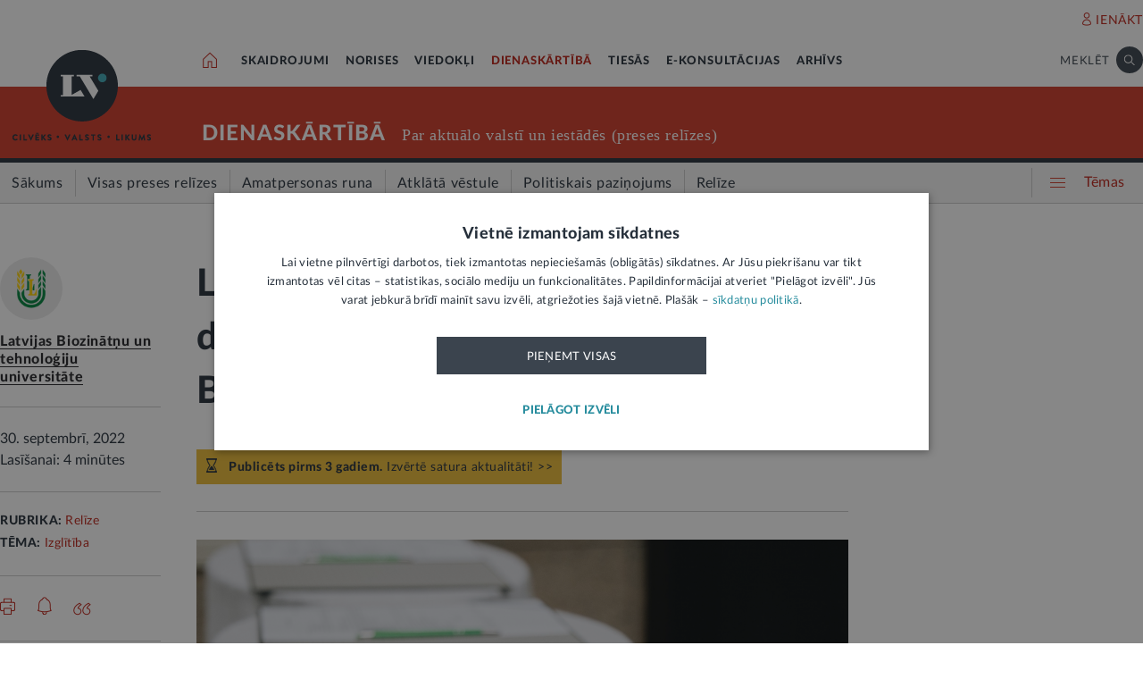

--- FILE ---
content_type: text/html; charset=UTF-8
request_url: https://lvportals.lv/dienaskartiba/345185-likts-pamats-sadarbibai-starp-rigas-domi-rigas-meziem-un-latvijas-biozinatnu-un-tehnologiju-universitati-2022
body_size: 107430
content:
<!DOCTYPE HTML>
<html lang="lv">
<head>
  <title>Likts pamats sadarbībai starp Rīgas domi,  “Rīgas Mežiem” un Latvijas Biozinātņu un tehnoloģiju universitāti  - LV portāls</title>

  <meta http-equiv="Content-Type" content="text/html; charset=utf-8" />
  <meta name="language" content="lv"/>
  <meta name="author" content="lvportals.lv"/>
  <meta name="description" content="&amp;Scaron;odien, 30.septembrī, parakstot sadarbības memorandu un līgumu, likts pamats cie&amp;scaron;ai sadarbībai vides un ilgtspējas jomā starp Rīgas domi, pa&amp;scaron;valdības uzņēmumu &amp;ldquo;Rīgas Meži&amp;rdquo;, kā arī Latvijas Biozinātņu un tehnoloģiju universitāti &amp;ndash; LBTU (iepriek&amp;scaron; Latvijas Lauksaimniecības universitāte &amp;ndash; LLU) un tās Meža fakultāti." />
  <meta name="keywords" content="" />

  <meta name="viewport" content="maximum-scale=1.0,width=device-width,initial-scale=1.0" />

  <meta property="og:image" content="https://lvportals.lv/wwwraksti//PR/2022/SEPTEMBRIS/BILDES/761D7P5KN.JPEG" /><meta property="og:title" content="Likts pamats sadarbībai starp Rīgas domi,  “Rīgas Mežiem” un Latvijas Biozinātņu un tehnoloģiju universitāti  - LV portāls" /><meta property="og:url" content="https://lvportals.lv/dienaskartiba/345185-likts-pamats-sadarbibai-starp-rigas-domi-rigas-meziem-un-latvijas-biozinatnu-un-tehnologiju-universitati-2022" /><meta property="og:type" content="article" /><meta name="twitter:image" content="https://lvportals.lv/wwwraksti//PR/2022/SEPTEMBRIS/BILDES/761D7P5KN.JPEG" /><meta name="twitter:creator" content="@LV_portals" /><meta name="twitter:card" content="summary_large_image" /><meta name="twitter:title" content="LV portāls - Cilvēks. Valsts. Likums" /><meta name="twitter:site" content="@LV_portals" /><meta name="twitter:description" content="&Scaron;odien, 30.septembrī, parakstot sadarbības memorandu un līgumu, likts pamats cie&scaron;ai sadarbībai vides un ilgtspējas jomā starp Rīgas domi, pa&scaron;valdības uzņēmumu &ldquo;Rīgas Meži&rdquo;, kā arī Latvijas Biozinātņu un tehnoloģiju universitāti &ndash; LBTU (iepriek&scaron; Latvijas Lauksaimniecības universitāte &ndash; LLU) un tās Meža fakultāti." /><meta name='twitter:title' content='Likts pamats sadarbībai starp Rīgas domi,  “Rīgas Mežiem” un Latvijas Biozinātņu un tehnoloģiju universitāti  - LV portāls' />

  <link rel="icon" type="image/png" href="/img/favicon32.ico">

  <link rel="stylesheet" href="https://lvportals.lv/css/1546956917_reset.css">
<link rel="stylesheet" href="https://lvportals.lv/css/1530012892_slick.css">
<link rel="stylesheet" href="https://lvportals.lv/css/1504703344_transition.css">
<link rel="stylesheet" href="https://lvportals.lv/css/1504703344_dropdown.css">
<link rel="stylesheet" href="https://lvportals.lv/css/1565593600_search.css">
<link rel="stylesheet" href="https://lvportals.lv/css/1504872150_tooltipster.bundle.css">
<link rel="stylesheet" href="https://lvportals.lv/css/1509091215_jquery.mCustomScrollbar.css">
<link rel="stylesheet" href="https://lvportals.lv/css/1519741085_cropper.min.css">
<link rel="stylesheet" href="https://lvportals.lv/css/1748871578_style.css">
<link rel="stylesheet" href="https://lvportals.lv/css/1609757835_print.css">

<script src="https://lvportals.lv/js/1737127224_block_iframes.js"></script>
  <script src="https://lvportals.lv/js/1763715960_cookie-script.js"></script>
  <script src="https://lvportals.lv/js/1697630680_js.cookie-3.0.5.min.js"></script>
<script src="https://lvportals.lv/js/1504703344_jquery-3.1.1.min.js"></script>

<!--[if lt IE 9]>
<script src="https://lvportals.lv/js/1504703344_jquery-1.12.4.min.js"></script>
<link rel="stylesheet" href="https://lvportals.lv/css/1519652477_old_ie.css">
<![endif]-->

<script src="https://lvportals.lv/js/1504703344_jquery-ui.min.js"></script>

<script src="https://lvportals.lv/js/1504703344_transition.min.js"></script>
<script src="https://lvportals.lv/js/1504703344_dropdown.min.js"></script>
<script src="https://lvportals.lv/js/1565593600_search.min.js"></script>
<script src="https://lvportals.lv/js/1504703344_slick.min.js"></script>
<script src="https://lvportals.lv/js/1504703344_tooltipster.bundle.min.js"></script>
<script src="https://lvportals.lv/js/1509091215_jquery.mCustomScrollbar.js"></script>
<script src="https://lvportals.lv/js/1515139065_autosize.min.js"></script>
<script src="https://lvportals.lv/js/1519741085_cropper.min.js"></script>
<script src="https://lvportals.lv/js/1734093418_style.js"></script>
<script src="https://lvportals.lv/js/1697801127_user.js"></script>
<script src="https://lvportals.lv/dynamic/1768689751_searchValues.js"></script>

  <!-- GA4: Google tag (gtag.js) -->
  <script async src="https://www.googletagmanager.com/gtag/js?id=G-HG00FM93T0"></script>
  <script>
    window.dataLayer = window.dataLayer || [];
    function gtag(){dataLayer.push(arguments);}
    gtag('js', new Date());

    gtag('config', 'G-HG00FM93T0');
  </script>

  <script type="text/javascript">
	var pp_gemius_identifier = 'ndeQAfOu42toqJDCQKEX2Ga0.BmBhFiC26_G31IBH7j.M7';

  var pp_gemius_init_timeout = 15000;
  var pp_gemius_consent = false;

  function gemius_pending(i) {
    window[i] = window[i] || function() {
      var x = window[i+'_pdata'] = window[i+'_pdata'] || []; x[x.length] = arguments;
    }
  }
  gemius_pending('gemius_hit');
  gemius_pending('gemius_event');
  gemius_pending('pp_gemius_hit');
  gemius_pending('pp_gemius_event');
  (function(d,t) {
      try {
        var gt=d.createElement(t),s=d.getElementsByTagName(t)[0],l='http'+((location.protocol=='https:')?'s':''); gt.setAttribute('async','async');
        gt.setAttribute('defer','defer');
        gt.src=l+'://galv.hit.gemius.pl/xgemius.js';
        s.parentNode.insertBefore(gt,s);
      }
      catch (e) {}
    }
  )(document,'script');

  (function(){
    function wait_for_gemius_init(params){
      if(typeof gemius_init == 'function'){
        gemius_init(params);
      }
      else{
        var waiting_for_gemius = setInterval(
          function (params) {
            if(typeof gemius_init == 'function'){
              gemius_init(params);
              clearInterval(waiting_for_gemius);
            }
          }, 200, params);
        setTimeout(function(){clearInterval(waiting_for_gemius);}, 20000);
      }
    }

    function initialise_gemius_after_user_consent(){
      function initialise_gemius() {
        // Once a choice is known, ignore all changes on this same page load.
        window.removeEventListener('CookieScriptAccept', initialise_gemius);
        window.removeEventListener('CookieScriptAcceptAll', initialise_gemius);
        window.removeEventListener('CookieScriptReject', initialise_gemius);

        var consent_given = false;
        if(window.CookieScript && window.CookieScript.instance){
          var cookie_choice = window.CookieScript.instance.currentState();
          consent_given = cookie_choice.action && cookie_choice.categories.indexOf('performance') > -1;
        }
        // Else: CookieScript is unavailable or it's a no-cookie page (`no_cookie_banner_page`).

        // NOTE: Gemius will just ignore the `gemius_init` call after the `pp_gemius_init_timeout` timeout.
        wait_for_gemius_init({consent: consent_given});
      }

      if(gemius_init_triggered){
        return; // Ignore repeated calls.
      }
      gemius_init_triggered = true;

      if(no_cookie_banner_page || window.CookieScript.instance.currentState().action){
        initialise_gemius();
      }
      // The choice has not been made yet (and we want to wait for it).
      else{
        window.addEventListener('CookieScriptAccept', initialise_gemius);
        window.addEventListener('CookieScriptAcceptAll', initialise_gemius);
        window.addEventListener('CookieScriptReject', initialise_gemius);
      }
    }



    var no_cookie_banner_page = false;
    var gemius_init_triggered = false;

    // If we don't have to wait for CookieScript:
    if(window.CookieScript && window.CookieScript.instance){
      initialise_gemius_after_user_consent();
    }
    else{
      window.addEventListener('CookieScriptLoaded', initialise_gemius_after_user_consent);

      if(no_cookie_banner_page){
        // `no_cookie_banner_page` may be because CookieScript is unavailable,
        // so wait a little constant bit, do not rely on "CookieScriptLoaded" happening.
        setTimeout(initialise_gemius_after_user_consent, 2000);
      }
    }
  })();
</script>
  
  <script async src="//banner.lv.lv/adserver/www/delivery/asyncjs.php"></script>
</head>
<body class="">
  <div class="topNavigation   channel  dienaskartiba">
          <div class="adsWidth">
        <ins data-revive-zoneid="7" data-revive-id="ad150ed914c13470ce7a1c4118a3264a"></ins>
<ins data-revive-zoneid="10" data-revive-id="ad150ed914c13470ce7a1c4118a3264a"></ins>
      </div>
            <div class="lv1 ">
        <div class="bodyWidth">
                      <div class="lv1_1">
              <div class="floatR">

                <div class="userMenuWrapper">
                  <a class="iconBefore iUser fixTop2 cColor iconHover  " data-popup="authorize">IENĀKT</a>
                </div>


                <div class="clearB"></div>
              </div>
            </div>
              
        </div>
      </div>
            <div class="lv2   "><div class="bodyWidth " ><a href="/" class="logoBox ">
                      <img class="logo" src="/img/logo-lv.png" alt='' width="40" height="40"/>
                    </a><div class="channelListBox"><a class="iconHouseBox iconHover " href="/">
                      <div class="sprite iHouse"> </div>
                    </a>
<ul class="cChannelList">
  <li><a class="cSkai       " href="/skaidrojumi">SKAIDROJUMI</a></li>
  <li><a class="cNoris      " href="/norises">NORISES</a></li>
  <li><a class="cVied       " href="/viedokli">VIEDOKĻI</a></li>
  <li><a class="cIestVest   selected" href="/dienaskartiba">DIENASKĀRTĪBĀ</a></li>
  <li><a class="cTies       " href="/tiesas">TIESĀS</a></li>
  <li><a class="cKons       " href="/e-konsultacijas">E-KONSULTĀCIJAS</a></li>
  <li><a class="cArhi       " href="/arhivs">ARHĪVS</a></li>
</ul>

<div class="drawIconHamburger drawRounded mobile">
  <div class="line"></div>
  <div class="line"></div>
  <div class="line"></div>
</div>
<div class="searchBox ">

  <div class="botBorder">
    <div class="iSearchPadding actionOpenSearch ">
      <div class="iSearch"></div>
    </div>
    <div class="text actionOpenSearch">MEKLĒT</div>

    <div class="iClosePadding iconHover  " style="display:none;">
      <div class="spriteMain iClose"></div>
    </div>


    <div class=" input none openSearch">

      <div class="ui search">
        <input class="prompt" type="text" placeholder="Meklē visā arhīvā" value="">
        <div class="results">
        </div>
      </div>
    </div>

  </div>
</div>
<div class="clearB"></div>
</div></div></div>

            <div class="lv3 cBg">
        <div class="bodyWidth">
          <a href="/" class="logoBox ">
            <img class="logo" src="/img/logo-lv.png" alt=''/>
                          <div class="spriteMain iLogoTextBlack"></div>
                        </a>
                      <div class="channelText">
              <a class="" href="/dienaskartiba">DIENASKĀRTĪBĀ</a>
              <div class="iconBiggerThenPadding mobile">
                <div class="iconBiggerThen">></div>
              </div>
              <span class="subChannelName mobile">
              </span>
              <span class="titleInfo">
              Par aktuālo valstī un iestādēs (preses relīzes)            </span>
              <div class="clearB"></div>
            </div>
                    </div>
      </div>
      
      <div class="lv4">
        <div class="bodyWidth">
          <ul class='lv4SubChannel'><li class="home cHoverBg  "><a class='' href="/dienaskartiba"><span class='menuText'>Sākums</span></a></li><li class='cHoverBg hoverBorderL firstLi '>
                      <a href="/dienaskartiba/visas-preses-relizes" >
                        <span class='verticalLine cHoverBorderL'></span>
                        
                        
                        <span class='menuText'>Visas preses relīzes</span>
                      </a>
                    </li><li class='cHoverBg hoverBorderL '>
                      <a href="/dienaskartiba/amatpersonas-runa" >
                        <span class='verticalLine cHoverBorderL'></span>
                        
                        
                        <span class='menuText'>Amatpersonas runa</span>
                      </a>
                    </li><li class='cHoverBg hoverBorderL '>
                      <a href="/dienaskartiba/atklata-vestule" >
                        <span class='verticalLine cHoverBorderL'></span>
                        
                        
                        <span class='menuText'>Atklātā vēstule</span>
                      </a>
                    </li><li class='cHoverBg hoverBorderL '>
                      <a href="/dienaskartiba/politiskais-pazinojums" >
                        <span class='verticalLine cHoverBorderL'></span>
                        
                        
                        <span class='menuText'>Politiskais paziņojums</span>
                      </a>
                    </li><li class='cHoverBg hoverBorderL selected cBorderB'>
                      <a href="/dienaskartiba/relize" >
                        <span class='verticalLine cHoverBorderL'></span>
                        
                        
                        <span class='menuText'>Relīze</span>
                      </a>
                    </li></ul>          <div class="allThemes cColor-noHov">
            <div class="box">
              <div class="drawIconCircles  mobile">
                <div class="circle"></div>
                <div class="circle"></div>
                <div class="circle"></div>
              </div>
              <div class="drawIconHamburger">
                <div class="line cBg"></div>
                <div class="line cBg"></div>
                <div class="line cBg"></div>
              </div>
              <span class="text">Tēmas</span>
            </div>
          </div>

          <div class="clearB"></div>

        </div>
      </div>
          <div class="containerThemes">

    </div>
          </div>
    <div class="topNavigation   fixedUp fixedNav  dienaskartiba">
          <div class="lv1 cBorderB">
        <div class="bodyWidth">
          
        </div>
      </div>
            <div class="lv2 cBorderB noMobile "><div class="bodyWidth " ><a href="/" class="logoBox ">
                      <img class="logo" src="/img/logo-lv.png" alt='' width="40" height="40"/>
                    </a><div class="channelListBox"><a class="iconHouseBox iconHover " href="/">
                      <div class="sprite iHouse"> </div>
                    </a>
<ul class="cChannelList">
  <li><a class="cSkai       " href="/skaidrojumi">SKAIDROJUMI</a></li>
  <li><a class="cNoris      " href="/norises">NORISES</a></li>
  <li><a class="cVied       " href="/viedokli">VIEDOKĻI</a></li>
  <li><a class="cIestVest   selected" href="/dienaskartiba">DIENASKĀRTĪBĀ</a></li>
  <li><a class="cTies       " href="/tiesas">TIESĀS</a></li>
  <li><a class="cKons       " href="/e-konsultacijas">E-KONSULTĀCIJAS</a></li>
  <li><a class="cArhi       " href="/arhivs">ARHĪVS</a></li>
</ul>

<div class="drawIconHamburger drawRounded mobile">
  <div class="line"></div>
  <div class="line"></div>
  <div class="line"></div>
</div>
<div class="searchBox ">

  <div class="botBorder">
    <div class="iSearchPadding actionOpenSearch ">
      <div class="iSearch"></div>
    </div>
    <div class="text actionOpenSearch">MEKLĒT</div>

    <div class="iClosePadding iconHover  " style="display:none;">
      <div class="spriteMain iClose"></div>
    </div>


    <div class=" input none openSearch">

      <div class="ui search">
        <input class="prompt" type="text" placeholder="Meklē visā arhīvā" value="">
        <div class="results">
        </div>
      </div>
    </div>

  </div>
</div>
<div class="clearB"></div>
</div></div></div>

      
      <div class="lv4">
        <div class="bodyWidth">
          <ul class='lv4SubChannel'><li class="home cHoverBg  "><a class='' href="/dienaskartiba"><span class='menuText'>Sākums</span></a></li><li class='cHoverBg hoverBorderL firstLi '>
                      <a href="/dienaskartiba/visas-preses-relizes" >
                        <span class='verticalLine cHoverBorderL'></span>
                        
                        
                        <span class='menuText'>Visas preses relīzes</span>
                      </a>
                    </li><li class='cHoverBg hoverBorderL '>
                      <a href="/dienaskartiba/amatpersonas-runa" >
                        <span class='verticalLine cHoverBorderL'></span>
                        
                        
                        <span class='menuText'>Amatpersonas runa</span>
                      </a>
                    </li><li class='cHoverBg hoverBorderL '>
                      <a href="/dienaskartiba/atklata-vestule" >
                        <span class='verticalLine cHoverBorderL'></span>
                        
                        
                        <span class='menuText'>Atklātā vēstule</span>
                      </a>
                    </li><li class='cHoverBg hoverBorderL '>
                      <a href="/dienaskartiba/politiskais-pazinojums" >
                        <span class='verticalLine cHoverBorderL'></span>
                        
                        
                        <span class='menuText'>Politiskais paziņojums</span>
                      </a>
                    </li><li class='cHoverBg hoverBorderL selected cBorderB'>
                      <a href="/dienaskartiba/relize" >
                        <span class='verticalLine cHoverBorderL'></span>
                        
                        
                        <span class='menuText'>Relīze</span>
                      </a>
                    </li></ul>          <div class="allThemes cColor-noHov">
            <div class="box">
              <div class="drawIconCircles  mobile">
                <div class="circle"></div>
                <div class="circle"></div>
                <div class="circle"></div>
              </div>
              <div class="drawIconHamburger">
                <div class="line cBg"></div>
                <div class="line cBg"></div>
                <div class="line cBg"></div>
              </div>
              <span class="text">Tēmas</span>
            </div>
          </div>

          <div class="clearB"></div>

        </div>
      </div>
            <div class="menuSoc cBorderB">
        <div class="bodyWidth">

                      <a href="#komentari" class="socTop1 iconBefore iComment cColor fs14 iconHover fixTop5 tooltip marg-r15 loadComment" ></a>
                    <div class="socTop2 thumbUp iconBefore iLike cColor fs14 iconHover tooltip fixTop1 marg-r15"  data-vote="0"></div>
          <div class="none socTop3 sprite iTag tooltip disabledIcon" ></div>
          <div class="socTop4 sprite iShare" ></div>

          <div class="drawIconHamburger drawRounded mobile">
            <div class="line"></div>
            <div class="line"></div>
            <div class="line"></div>
          </div>





          <div class="socTop5 share noDesktop none_forced" ><a class="iconCenterContainer mainIconBefore iFacebook cBgFa circle square-36"  href='https://www.facebook.com/sharer/sharer.php?u=https%3A%2F%2Flvportals.lv%2Fdienaskartiba%2F345185-likts-pamats-sadarbibai-starp-rigas-domi-rigas-meziem-un-latvijas-biozinatnu-un-tehnologiju-universitati-2022' target="_blank"></a>
<a class="iconCenterContainer mainIconBefore iTwitter cBgTw circle square-36 twitter-share-button" href='http://twitter.com/intent/tweet?text=Likts pamats sadarbībai starp Rīgas domi,  “Rīgas Mežiem” un Latvijas Biozinātņu un tehnoloģiju universitāti  - LV portāls https%3A%2F%2Flvportals.lv%2Fdienaskartiba%2F345185-likts-pamats-sadarbibai-starp-rigas-domi-rigas-meziem-un-latvijas-biozinatnu-un-tehnologiju-universitati-2022' target="_blank"></a>
<a class="iconCenterContainer mainIconBefore iMail cBgSh circle square-36" href='mailto:?subject=LV portāls:Likts pamats sadarbībai starp Rīgas domi,  “Rīgas Mežiem” un Latvijas Biozinātņu un tehnoloģiju universitāti  - LV portāls&body=Latvijas Biozinātņu un tehnoloģiju universitāte. Likts pamats sadarbībai starp Rīgas domi,  “Rīgas Mežiem” un Latvijas Biozinātņu un tehnoloģiju universitāti  - LV portāls. LV portāls, 30.09.2022.%0APieejams: https://lvportals.lv/dienaskartiba/345185-likts-pamats-sadarbibai-starp-rigas-domi-rigas-meziem-un-latvijas-biozinatnu-un-tehnologiju-universitati-lv-portals' data-show="desktop"></a>
<a class="iconCenterContainer mainIconBefore iShare cBgSh circle square-36 onlyDesktop showDesktop"></a>
<a class="iconCenterContainer mainIconBefore iPinterest cBgPi circle square-36 noDesktop" href='http://pinterest.com/pin/create/button/?url=https%3A%2F%2Flvportals.lv%2Fdienaskartiba%2F345185-likts-pamats-sadarbibai-starp-rigas-domi-rigas-meziem-un-latvijas-biozinatnu-un-tehnologiju-universitati-2022&media=https%3A%2F%2Flvportals.lv%2Fwwwraksti%2F%2FPR%2F2022%2FSEPTEMBRIS%2FBILDES%2F761D7P5KN.JPEG&description=' target="blank" data-show="desktop"></a>
<a class="iconCenterContainer mainIconBefore iLinkedin cBgLi circle square-36 noDesktop" href='http://www.linkedin.com/shareArticle?mini=true&url=https%3A%2F%2Flvportals.lv%2Fdienaskartiba%2F345185-likts-pamats-sadarbibai-starp-rigas-domi-rigas-meziem-un-latvijas-biozinatnu-un-tehnologiju-universitati-2022&title=Likts+pamats+sadarb%C4%ABbai+starp+R%C4%ABgas+domi%2C++%E2%80%9CR%C4%ABgas+Me%C5%BEiem%E2%80%9D+un+Latvijas+Biozin%C4%81t%C5%86u+un+tehnolo%C4%A3iju+universit%C4%81ti++-+LV+port%C4%81ls&source=LV Portāls' target="_blank" data-show="desktop"></a>
<a class="iconCenterContainer mainIconBefore iWhatsapp cBgWh circle square-36 noDesktop" href='whatsapp://send?text=https%3A%2F%2Flvportals.lv%2Fdienaskartiba%2F345185-likts-pamats-sadarbibai-starp-rigas-domi-rigas-meziem-un-latvijas-biozinatnu-un-tehnologiju-universitati-2022' data-action="share/whatsapp/share"></a>
<a class="iconCenterContainer mainIconBefore iMessenger cBgMe circle square-36 noDesktop" href='fb-messenger://share/?link=https%3A%2F%2Flvportals.lv%2Fdienaskartiba%2F345185-likts-pamats-sadarbibai-starp-rigas-domi-rigas-meziem-un-latvijas-biozinatnu-un-tehnologiju-universitati-2022'></a>
</div>
          <div class="clearB"></div>
        </div>
      </div>
          <div class="containerThemes">

    </div>
          </div>
    <div class="topNavigation   fixedDown fixedNav  dienaskartiba">
          <div class="lv1 ">
        <div class="bodyWidth">
          
        </div>
      </div>
            <div class="lv2 cBorderB  "><div class="bodyWidth " ><a href="/" class="logoBox ">
                      <img class="logo" src="/img/logo-lv.png" alt='' width="40" height="40"/>
                    </a><div class="channelListBox"><div class='menuDocTitle'><a class='kanals cColor  ' href='/dienaskartiba'>DIENASKĀRTĪBĀ:</a> <a class='title'>Likts pamats sadarbībai starp Rīgas domi,  “Rīgas Mežiem” un Latvijas Biozinātņu un tehnoloģiju universitāti </a></div><div class="drawIconHamburger drawRounded mobile">
                        <div class="line"></div>
                        <div class="line"></div>
                        <div class="line"></div>
                      </div>
                      <div class="searchBox">

                        <div class="botBorder">
                          <div class="iSearchPadding actionOpenSearch ">
                            <div class="iSearch"></div>
                          </div>
                          <div class="text actionOpenSearch">MEKLĒT</div>

                          <div class="iClosePadding iconHover " style='display: none;'>
                            <div class="spriteMain iClose"></div>
                          </div>
                          <div class=' input none openSearch'>
                            <div class='ui search'>
                              <input class='prompt' type='text' placeholder='Meklē visā arhīvā' value=''>
                              <div class='results'>
                              </div>
                            </div>
                          </div>
                        </div>
                      </div>
                      <div class="clearB"></div></div></div></div>

          <div class="containerThemes">

    </div>
          </div>
  




<div class="dropMenu cDark bodyWidth">
  <div class="spriteMain iCloseCircle4 desktopCloseTop selfClose"></div>
  <div class="section top search">
    <div class="bodyWidth">
      <div class="input">
        <input type="text" value="" placeholder="Meklēt">
        <div class="icon">
          <div class="spriteMain iSearchBlack"></div>
        </div>
      </div>
      <div class="spriteMain iCloseCircle4 closeMenu"></div>
    </div>
  </div><!-- /.top  -->
  <!-- <div class="section userOptions">
    <div class="bodyWidth">
      <div class="articleLater">
        <div class="sprite iTag"></div>LASĪT VĒLĀK (3)
      </div>
      <div class="authorize">
        <div class="sprite iUser"></div>AUTORIZĒTIES
      </div>
    </div>
  </div>-->
  <div class="section menu">
    <div class="bodyWidth">
      <ul class="accordion dienaskartiba">
        <li class="userMenuWrapper">
          <a class="iconBefore iUser fixTop2 cColor" data-popup="authorize" data-close="dropMenu">IENĀKT</a>
        </li>
                    <a href="/temats/tiesibpratiba">
              <div class="header">
                <div style="width: 10px; height: 10px; border-radius: 25px; border: 1px solid #268C9D; background: #268C9D; float: left; margin-top: 7px; margin-left: -16px;"></div>
                Tiesībpratība              </div>
            </a>
                        <a href="/tags/satversme">
              <div class="header">
                <div style="width: 10px; height: 10px; border-radius: 25px; border: 1px solid #268C9D; background: #268C9D; float: left; margin-top: 7px; margin-left: -16px;"></div>
                #Satversme              </div>
            </a>
                        <a href="/temats/nilltpfn-ieprieks-moneyval">
              <div class="header">
                <div style="width: 10px; height: 10px; border-radius: 25px; border: 1px solid #268C9D; background: #268C9D; float: left; margin-top: 7px; margin-left: -16px;"></div>
                #PELĒKĀzona              </div>
            </a>
                        <a href="/temats/ne-algai-aploksne">
              <div class="header">
                <div style="width: 10px; height: 10px; border-radius: 25px; border: 1px solid #268C9D; background: #268C9D; float: left; margin-top: 7px; margin-left: -16px;"></div>
                NĒ algai aploksnē!              </div>
            </a>
                        <a href="/temats/finansu-pratiba">
              <div class="header">
                <div style="width: 10px; height: 10px; border-radius: 25px; border: 1px solid #268C9D; background: #268C9D; float: left; margin-top: 7px; margin-left: -16px;"></div>
                Finanšu pratība              </div>
            </a>
                        <a href="https://lvportals.lv/tags/raidieraksts">
              <div class="header">
                <div style="width: 10px; height: 10px; border-radius: 25px; border: 1px solid #268C9D; background: #268C9D; float: left; margin-top: 7px; margin-left: -16px;"></div>
                Raidieraksts              </div>
            </a>
                        <a href="https://lvportals.lv/temats/speka-no-2026-gada-janvara">
              <div class="header">
                <div style="width: 10px; height: 10px; border-radius: 25px; border: 1px solid #268C9D; background: #268C9D; float: left; margin-top: 7px; margin-left: -16px;"></div>
                #SpēkāNo2026              </div>
            </a>
                        <a href="https://lvportals.lv/temats/mazak-birokratijas">
              <div class="header">
                <div style="width: 10px; height: 10px; border-radius: 25px; border: 1px solid #268C9D; background: #268C9D; float: left; margin-top: 7px; margin-left: -16px;"></div>
                Mazāk birokrātijas              </div>
            </a>
            
          <li  >
                          <div class="header ">
                Skaidrojumi                <div class="spriteMain iCollapseRight"></div>
              </div>
                              <ul class="collapse" >
                                            <a href="/skaidrojumi/"
                            >
                            <li>Sākums</li>
                          </a>
                                                                          <a href="/skaidrojumi/visi-raksti"
                            >
                            <li>Visi raksti</li>
                          </a>
                                                    <a href="/skaidrojumi/skaidrojums"
                            >
                            <li>Skaidrojums</li>
                          </a>
                                                    <a href="/skaidrojumi/likumprojekts"
                            >
                            <li>Likumprojekts</li>
                          </a>
                                                    <a href="/skaidrojumi/stajas-speka"
                            >
                            <li>Stājas spēkā</li>
                          </a>
                                                    <a href="/skaidrojumi/infografika"
                            >
                            <li>Infografika</li>
                          </a>
                                          </ul>
                          </li>
          
          <li  >
                          <div class="header ">
                Norises                <div class="spriteMain iCollapseRight"></div>
              </div>
                              <ul class="collapse" >
                                            <a href="/norises/"
                            >
                            <li>Sākums</li>
                          </a>
                                                                          <a href="/norises/visi-raksti"
                            >
                            <li>Visi raksti</li>
                          </a>
                                                    <a href="/norises/zina"
                            >
                            <li>Ziņa</li>
                          </a>
                                                    <a href="/norises/problema"
                            >
                            <li>Problēma</li>
                          </a>
                                                    <a href="/norises/tuvplana"
                            >
                            <li>Tuvplānā</li>
                          </a>
                                                    <a href="/norises/dienas-fakts"
                            >
                            <li>Dienas fakts</li>
                          </a>
                                          </ul>
                          </li>
          
          <li  >
                          <div class="header ">
                Viedokļi                <div class="spriteMain iCollapseRight"></div>
              </div>
                              <ul class="collapse" >
                                            <a href="/viedokli/"
                            >
                            <li>Sākums</li>
                          </a>
                                                                          <a href="/viedokli/visi-raksti"
                            >
                            <li>Visi raksti</li>
                          </a>
                                                    <a href="/viedokli/intervija"
                            >
                            <li>Intervija</li>
                          </a>
                                                    <a href="/viedokli/lv-portals-jauta"
                            >
                            <li>LV portāls jautā</li>
                          </a>
                                                    <a href="/viedokli/komentars"
                            >
                            <li>Komentārs</li>
                          </a>
                                          </ul>
                          </li>
          
          <li  class="active">
                          <div class="header cColor">
                Dienaskārtībā                <div class="spriteMain iCollapseRight"></div>
              </div>
                              <ul class="collapse" style="display: block;">
                                            <a href="/dienaskartiba/"
                            >
                            <li>Sākums</li>
                          </a>
                                                                          <a href="/dienaskartiba/visas-preses-relizes"
                            >
                            <li>Visas preses relīzes</li>
                          </a>
                                                    <a href="/dienaskartiba/amatpersonas-runa"
                            >
                            <li>Amatpersonas runa</li>
                          </a>
                                                    <a href="/dienaskartiba/atklata-vestule"
                            >
                            <li>Atklātā vēstule</li>
                          </a>
                                                    <a href="/dienaskartiba/politiskais-pazinojums"
                            >
                            <li>Politiskais paziņojums</li>
                          </a>
                                                    <a href="/dienaskartiba/relize"
                            >
                            <li>Relīze</li>
                          </a>
                                          </ul>
                          </li>
          
          <li  >
                          <div class="header ">
                Tiesās                <div class="spriteMain iCollapseRight"></div>
              </div>
                              <ul class="collapse" >
                                            <a href="/tiesas/"
                            >
                            <li>Sākums</li>
                          </a>
                                                                          <a href="/tiesas/visi-raksti"
                            >
                            <li>Visi raksti</li>
                          </a>
                                                    <a href="/tiesas/ka-netiesaties"
                            >
                            <li>Kā netiesāties</li>
                          </a>
                                                    <a href="/tiesas/no-tiesas-zales"
                            >
                            <li>No tiesas zāles</li>
                          </a>
                                                    <a href="/tiesas/tiesasanas"
                            >
                            <li>Tiesāšanās</li>
                          </a>
                                                    <a href="/tiesas/par-tieslietu-sistemu"
                            >
                            <li>Par tieslietu sistēmu</li>
                          </a>
                                          </ul>
                          </li>
          
          <li  >
                          <div class="header ">
                E-konsultācijas                <div class="spriteMain iCollapseRight"></div>
              </div>
                              <ul class="collapse" >
                                            <a href="/e-konsultacijas/"
                            >
                            <li>Sākums</li>
                          </a>
                                                                          <a href="/e-konsultacijas/visas-atbildes"
                            >
                            <li>Visas atbildes</li>
                          </a>
                                                    <a href="/e-konsultacijas/neatbildetie-jautajumi"
                            >
                            <li>Neatbildētie jautājumi</li>
                          </a>
                                          </ul>
                          </li>
          
          <li  >
                          <a href="/arhivs">
                <div class="header">
                  Arhīvs                </div>
              </a>
                        </li>
                </ul>
    </div>
  </div><!-- /.menu  -->
  <div class="section temas active">
    <!-- <div class="bodyWidth"> -->
    <div>
      <div class="header">TĒMAS<div class="spriteMain iCollapseRight"></div></div>
      <ul>
                  <li>
            <a class="header"   >
              Tavas tiesības            </a>
                          <div class="child">
                                  <a href="/tags/autortiesibas">Autortiesības</a>
                                    <a href="/tags/bernu-tiesibas">Bērnu tiesības</a>
                                    <a href="/tema/labklajiba/darba-tiesibas">Darba tiesības</a>
                                    <a href="/tema/tieslietas/ipasumtiesibas">Īpašumtiesības</a>
                                    <a href="/tags/ires-tiesibas">Īres tiesības</a>
                                    <a href="/tags/vecaku-tiesibas">Vecāku tiesības</a>
                                    <a href="/tags/mantojuma-tiesibas">Mantojuma tiesības</a>
                                    <a href="/tema/veseliba/pacienta-tiesibas">Pacienta tiesības</a>
                                    <a href="/tema/ekonomika/pateretaju-tiesibas">Patērētāju tiesības</a>
                                    <a href="/tags/tiesibas-uz-privato-dzivi">Tiesības uz privāto dzīvi</a>
                                    <a href="/tags/tiesibas-interneta">Tiesības internetā</a>
                                </div>
                        </li>
                    <li>
            <a class="header"  href="/tema/arlietas" >
              Ārlietas            </a>
                          <div class="child">
                              </div>
                        </li>
                    <li>
            <a class="header"  href="/tema/drosiba" >
              Drošība            </a>
                          <div class="child">
                                  <a href="/tema/drosiba/noziedziba">Noziedzība</a>
                                    <a href="/tema/drosiba/robezskersosana">Robežšķērsošana</a>
                                    <a href="/tema/drosiba/tava-drosiba">Tava drošība</a>
                                    <a href="/tema/drosiba/valsts-aizsardziba">Valsts aizsardzība</a>
                                </div>
                        </li>
                    <li>
            <a class="header"  href="/tema/eiropas-savieniba" >
              Eiropas Savienība            </a>
                          <div class="child">
                              </div>
                        </li>
                    <li>
            <a class="header"  href="/tema/ekonomika" >
              Ekonomika            </a>
                          <div class="child">
                                  <a href="/tema/ekonomika/buvnieciba">Būvniecība</a>
                                    <a href="/tema/ekonomika/energoresursi">Energoresursi</a>
                                    <a href="/tema/ekonomika/pateretaju-tiesibas">Patērētāju tiesības</a>
                                    <a href="/tema/ekonomika/uznemejdarbiba">Uzņēmējdarbība</a>
                                </div>
                        </li>
                    <li>
            <a class="header"  href="/tema/e-vide" >
              E-vide            </a>
                          <div class="child">
                                  <a href="/tema/e-vide/maksligais-intelekts">Mākslīgais intelekts</a>
                                </div>
                        </li>
                    <li>
            <a class="header"  href="/tema/finanses" >
              Finanses            </a>
                          <div class="child">
                                  <a href="/tema/finanses/kreditesana">Kreditēšana</a>
                                    <a href="/tema/finanses/nodokli">Nodokļi</a>
                                </div>
                        </li>
                    <li>
            <a class="header"  href="/tema/izglitiba" >
              Izglītība            </a>
                          <div class="child">
                                  <a href="/tema/izglitiba/augstaka-izglitiba">Augstākā izglītība</a>
                                    <a href="/tema/izglitiba/pirmsskola">Pirmsskola</a>
                                    <a href="/tema/izglitiba/skola">Skola</a>
                                </div>
                        </li>
                    <li>
            <a class="header"  href="/tema/kultura" >
              Kultūra            </a>
                          <div class="child">
                                  <a href="/tema/kultura/kulturas-mantojums">Kultūras mantojums</a>
                                    <a href="/tema/kultura/kulturpolitika">Kultūrpolitika</a>
                                    <a href="/tema/kultura/latvijai-100">Latvijai 100</a>
                                    <a href="/tema/kultura/valsts-valoda">Valsts valoda</a>
                                    <a href="/tema/kultura/valsts-vertibas">Valsts vērtības</a>
                                </div>
                        </li>
                    <li>
            <a class="header"  href="/tema/labklajiba" >
              Labklājība            </a>
                          <div class="child">
                                  <a href="/tema/labklajiba/darba-tiesibas">Darba tiesības</a>
                                    <a href="/tema/labklajiba/gimene">Ģimene</a>
                                    <a href="/tema/labklajiba/invaliditate">Invaliditāte</a>
                                    <a href="/tema/labklajiba/pensijas">Pensijas</a>
                                    <a href="/tema/labklajiba/valsts-socialie-pabalsti">Valsts sociālie pabalsti</a>
                                </div>
                        </li>
                    <li>
            <a class="header"  href="/tema/pasvaldibas" >
              Pašvaldības            </a>
                          <div class="child">
                                  <a href="/tema/pasvaldibas/majoklis">Mājoklis</a>
                                    <a href="/tema/pasvaldibas/sociala-palidziba">Sociālā palīdzība</a>
                                </div>
                        </li>
                    <li>
            <a class="header"  href="/tema/politika" >
              Politika            </a>
                          <div class="child">
                              </div>
                        </li>
                    <li>
            <a class="header"  href="/tema/satiksme" >
              Satiksme            </a>
                          <div class="child">
                                  <a href="/tema/satiksme/celu-satiksme">Ceļu satiksme</a>
                                    <a href="/tema/satiksme/telekomunikacijas">Telekomunikācijas</a>
                                </div>
                        </li>
                    <li>
            <a class="header"  href="/tema/tieslietas" >
              Tieslietas            </a>
                          <div class="child">
                                  <a href="/tema/tieslietas/ipasumtiesibas">Īpašumtiesības</a>
                                    <a href="/tema/tieslietas/ligumi-dokumenti">Līgumi, dokumenti</a>
                                    <a href="/tema/tieslietas/maksatnespeja">Maksātnespēja</a>
                                    <a href="/tema/tieslietas/paradu-piedzina">Parādu piedziņa</a>
                                    <a href="/tema/tieslietas/personas-dati">Personas dati</a>
                                    <a href="/tema/tieslietas/registri">Reģistri</a>
                                    <a href="/tema/tieslietas/tiesu-sistema">Tiesu sistēma</a>
                                    <a href="/tema/tieslietas/uzturlidzekli">Uzturlīdzekļi</a>
                                </div>
                        </li>
                    <li>
            <a class="header"  href="/tema/valsts-parvalde" >
              Valsts pārvalde            </a>
                          <div class="child">
                                  <a href="/tema/valsts-parvalde/e-pakalpojumi">E-pakalpojumi</a>
                                    <a href="/tema/valsts-parvalde/likumdosana">Likumdošana</a>
                                </div>
                        </li>
                    <li>
            <a class="header"  href="/tema/veseliba" >
              Veselība            </a>
                          <div class="child">
                                  <a href="/tema/veseliba/pacienta-tiesibas">Pacienta tiesības</a>
                                    <a href="/tema/veseliba/veselibas-aprupe">Veselības aprūpe</a>
                                </div>
                        </li>
                    <li>
            <a class="header"  href="/tema/vide" >
              Vide            </a>
                          <div class="child">
                                  <a href="/tema/vide/atkritumi">Atkritumi</a>
                                    <a href="/tema/vide/lauku-attistiba">Lauku attīstība</a>
                                    <a href="/tema/vide/vides-aizsardziba">Vides aizsardzība</a>
                                </div>
                        </li>
          

      </ul>

    </div>
  </div><!-- /.temas  -->
  <div class="spriteMain iCloseCircle4 desktopCloseBottom selfClose"></div>
</div><!-- /.mobileDropMenu  -->
<div class="bodyWidth">
  <div
    class="none"
    id="articleData"
    data-id="345185"
    data-kanals="Dienaskārtībā">
  </div>

  <div class="articleAttributes">
    <div class="authors section">
              <div>
                    <div class="image">
            <a href="/autors/867-latvijas-biozinatnu-un-tehnologiju-universitate" class="author">
              <img src="/wwwraksti/LVPORTALS/AUTORI//LLU.PNG" alt="">
            </a>
          </div>
                    <a href="/autors/867-latvijas-biozinatnu-un-tehnologiju-universitate" class="author">Latvijas Biozinātņu un tehnoloģiju universitāte</a>
                  </div>
          </div>

    <div class="time section">
      <div>30. septembrī, 2022</div>
              <div>Lasīšanai: 4 minūtes</div>
          </div>

    <div class="sticky">
      <div class="data section dienaskartiba">
        <div>RUBRIKA: <a class="cColor" href="relize">Relīze</a></div>
                  <div>TĒMA: <a class="cColor" href="/tema/izglitiba">Izglītība</a></div>
              </div>

      <div class="action section dienaskartiba iconPlainHover">
                  <a href="#komentari" class="iconBefore iComment cColor fs14 iconHover fixTop5 tooltip noDesktopInline loadComment" title="Piedalīties diskusijā"></a>
                <div class="thumbUp iconBefore iLike cColor fs14 iconHover tooltip fixTop1 noDesktopInline" title="Labs saturs" data-swap-title="Paldies" data-vote="0"></div>

        <div class="sprite iPrint tooltip" title="Drukāt"></div>
        <div class="none sprite iTag tooltip disabledIcon" title="Lasīt vēlak"></div>
        <div class="sprite iBell tooltip" title="Ziņot redaktoram" data-popup="messagePublisher"></div>
        <div class="sprite iCitation tooltip noMobile" title="Atsauce uz publikāciju" data-popup="articleReference"></div>
        <div class="sprite iShare noDesktopInline tooltip" title="Dalīties" data-slide=".mobileShareToggle"></div>
      </div>

      <div class="share section onlyDesktop mobileShareToggle">
        <a class="iconCenterContainer mainIconBefore iFacebook cBgFa circle square-36"  href='https://www.facebook.com/sharer/sharer.php?u=https%3A%2F%2Flvportals.lv%2Fdienaskartiba%2F345185-likts-pamats-sadarbibai-starp-rigas-domi-rigas-meziem-un-latvijas-biozinatnu-un-tehnologiju-universitati-2022' target="_blank"></a>
<a class="iconCenterContainer mainIconBefore iTwitter cBgTw circle square-36 twitter-share-button" href='http://twitter.com/intent/tweet?text=Likts pamats sadarbībai starp Rīgas domi,  “Rīgas Mežiem” un Latvijas Biozinātņu un tehnoloģiju universitāti  - LV portāls https%3A%2F%2Flvportals.lv%2Fdienaskartiba%2F345185-likts-pamats-sadarbibai-starp-rigas-domi-rigas-meziem-un-latvijas-biozinatnu-un-tehnologiju-universitati-2022' target="_blank"></a>
<a class="iconCenterContainer mainIconBefore iMail cBgSh circle square-36" href='mailto:?subject=LV portāls:Likts pamats sadarbībai starp Rīgas domi,  “Rīgas Mežiem” un Latvijas Biozinātņu un tehnoloģiju universitāti  - LV portāls&body=Latvijas Biozinātņu un tehnoloģiju universitāte. Likts pamats sadarbībai starp Rīgas domi,  “Rīgas Mežiem” un Latvijas Biozinātņu un tehnoloģiju universitāti  - LV portāls. LV portāls, 30.09.2022.%0APieejams: https://lvportals.lv/dienaskartiba/345185-likts-pamats-sadarbibai-starp-rigas-domi-rigas-meziem-un-latvijas-biozinatnu-un-tehnologiju-universitati-lv-portals' data-show="desktop"></a>
<a class="iconCenterContainer mainIconBefore iShare cBgSh circle square-36 onlyDesktop showDesktop"></a>
<a class="iconCenterContainer mainIconBefore iPinterest cBgPi circle square-36 noDesktop" href='http://pinterest.com/pin/create/button/?url=https%3A%2F%2Flvportals.lv%2Fdienaskartiba%2F345185-likts-pamats-sadarbibai-starp-rigas-domi-rigas-meziem-un-latvijas-biozinatnu-un-tehnologiju-universitati-2022&media=https%3A%2F%2Flvportals.lv%2Fwwwraksti%2F%2FPR%2F2022%2FSEPTEMBRIS%2FBILDES%2F761D7P5KN.JPEG&description=' target="blank" data-show="desktop"></a>
<a class="iconCenterContainer mainIconBefore iLinkedin cBgLi circle square-36 noDesktop" href='http://www.linkedin.com/shareArticle?mini=true&url=https%3A%2F%2Flvportals.lv%2Fdienaskartiba%2F345185-likts-pamats-sadarbibai-starp-rigas-domi-rigas-meziem-un-latvijas-biozinatnu-un-tehnologiju-universitati-2022&title=Likts+pamats+sadarb%C4%ABbai+starp+R%C4%ABgas+domi%2C++%E2%80%9CR%C4%ABgas+Me%C5%BEiem%E2%80%9D+un+Latvijas+Biozin%C4%81t%C5%86u+un+tehnolo%C4%A3iju+universit%C4%81ti++-+LV+port%C4%81ls&source=LV Portāls' target="_blank" data-show="desktop"></a>
<a class="iconCenterContainer mainIconBefore iWhatsapp cBgWh circle square-36 noDesktop" href='whatsapp://send?text=https%3A%2F%2Flvportals.lv%2Fdienaskartiba%2F345185-likts-pamats-sadarbibai-starp-rigas-domi-rigas-meziem-un-latvijas-biozinatnu-un-tehnologiju-universitati-2022' data-action="share/whatsapp/share"></a>
<a class="iconCenterContainer mainIconBefore iMessenger cBgMe circle square-36 noDesktop" href='fb-messenger://share/?link=https%3A%2F%2Flvportals.lv%2Fdienaskartiba%2F345185-likts-pamats-sadarbibai-starp-rigas-domi-rigas-meziem-un-latvijas-biozinatnu-un-tehnologiju-universitati-2022'></a>
      </div>

      <div class="section review dienaskartiba iconPlainHover">
                  <a href="#komentari" class="iconBefore iComment cColor fs14 iconHover fixTop5 tooltip marg-r15 loadComment" title="Piedalīties diskusijā"></a>
                <div class="thumbUp iconBefore iLike cColor fs14 iconHover tooltip fixTop1 marg-r15" title="Labs saturs" data-swap-title="Paldies" data-vote="0"></div>
      </div>

      <div class="section related dienaskartiba">
              </div>

    </div>
  </div>
  <div class="articleContent">
    <div class="articleTitle">
      <h1>Likts pamats sadarbībai starp Rīgas domi,  “Rīgas Mežiem” un Latvijas Biozinātņu un tehnoloģiju universitāti </h1>
            <div class="oldContent" onclick="showPopup('#oldContentPopUp')">
        <img src="/img/icon_hourglass.png" />
        <span class="text">Publicēts pirms 3 gadiem.</span><span class="hover"> Izvērtē satura aktualitāti!&nbsp;&gt;&gt;</span>
      </div>
          </div>

        <div class="dienaskartiba">
              <div class="image fullWidth">
          <div class="imageContainer">
            <div class="imageWrapper" data-id="41316">
              <img src="/wwwraksti//PR/2022/SEPTEMBRIS/BILDES/761D7P5KN.JPEG">
              <div class="zoomButton">
                <div class="cBg"></div>
                <span class="spriteMain iZoom"></span>
              </div>
            </div>
          </div>
          <div class="textContainer">
                                    <p>Publicitātes foto</p>          </div>
        </div>
              <div class="articleAnnotation">
        <p>&Scaron;odien, 30.septembrī, parakstot sadarbības memorandu un līgumu, likts pamats cie&scaron;ai sadarbībai vides un ilgtspējas jomā starp Rīgas domi, pa&scaron;valdības uzņēmumu &ldquo;Rīgas Meži&rdquo;, kā arī Latvijas Biozinātņu un tehnoloģiju universitāti &ndash; LBTU (iepriek&scaron; Latvijas Lauksaimniecības universitāte &ndash; LLU) un tās Meža fakultāti.</p>      </div>
 
            <div class="article stickyHeight">
        <p>Sadarb&#299;bas idejisko pamatu &ndash; memorandu parakst&#299;ja R&#299;gas domes priek&scaron;s&#275;d&#275;t&#257;js M&#257;rti&#326;&scaron; Sta&#311;is,&nbsp; SIA &ldquo;R&#299;gas Me&#382;i&rdquo; valdes priek&scaron;s&#275;d&#275;t&#257;ja Anita Skudra, LBTU rektore, Dr.oec. profesore Irina Pilvere un LBTU Me&#382;a fakult&#257;tes dek&#257;ns Dr.silv. profesors Linards Sisenis. Savuk&#257;rt l&#299;gumu, kas nosaka sadarb&#299;bas praktisko pusi starp &ldquo;R&#299;gas Me&#382;iem&rdquo; un LBTU, parakst&#299;ja attiec&#299;gi Anita Skudra un Irina Pilvere. Pas&#257;kum&#257; piedal&#299;j&#257;s ar&#299; R&#299;gas valstspils&#275;tas izpilddirektors un &ldquo;R&#299;gas Me&#382;i&rdquo; kapit&#257;lda&#316;u tur&#275;t&#257;ja p&#257;rst&#257;vis J&#257;nis Lange.</p>
<p>Dokumentu m&#275;r&#311;is ir sadarb&#299;bas veido&scaron;ana un att&#299;st&#299;ba starp parakst&#299;t&#257;ju p&#257;rst&#257;v&#275;taj&#257;m organiz&#257;cij&#257;m, lai sekm&#275;tu iesaist&#299;tajiem b&#363;tiskus darb&#299;bas virzienus &ndash; Eiropas Za&#316;&#257; kursa un klimata m&#275;r&#311;u sasnieg&scaron;anu; videi draudz&#299;gu un ilgtsp&#275;j&#299;gu saimnieko&scaron;anu; augst&#257;k&#257;s izgl&#299;t&#299;bas, zin&#257;tnes, p&#275;tniec&#299;bas un inov&#257;ciju att&#299;st&#299;bu, k&#257; ar&#299; sasaisti ar darba tirgu me&#382;saimniec&#299;bas, vides un urb&#257;naj&#257;s jom&#257;s; sabiedr&#299;bas un partneru iesaisti un izgl&#299;to&scaron;anu u.c.</p>
<p>&ldquo;Vissekm&#299;g&#257;k m&#275;r&#311;us vides un ilgtsp&#275;jas jom&#257; var sasniegt t&#257;dos sadarb&#299;bas mode&#316;os, kur teorija un prakse ir cie&scaron;i savienotas. R&#299;gas pils&#275;tas vajadz&#299;bas un l&#299;dz &scaron;im paveiktais, &ldquo;R&#299;gas Me&#382;u&rdquo; praktisk&#257; pieredze un m&#363;su universit&#257;tes teor&#275;tisk&#257;s zin&#257;&scaron;anas un p&#275;tniec&#299;bas rezult&#257;ti ir teicams sadarb&#299;bas t&#299;kls, kur&#257; rad&#299;t lielu pievienoto v&#275;rt&#299;bu vis&#257;m iesaist&#299;taj&#257;m pus&#275;m, tostarp LBTU studentiem&rdquo; nor&#257;da I.Pilvere.</p>
<p>L.Sisenis ir gandar&#299;ts par memoranda parakst&#299;&scaron;anu un uzsver, ka &ldquo;memorands un sadarb&#299;bas l&#299;gums b&#363;s juridisks pamats, lai l&#299;dz&scaron;in&#275;jo LBTU un &ldquo;R&#299;gas &ldquo;Me&#382;i&rdquo; sadarb&#299;bu stiprin&#257;tu un att&#299;st&#299;tu, dodot iesp&#275;ju iepaz&#299;t unik&#257;lo &ldquo;R&#299;gas Me&#382;i&rdquo; pieredzi urb&#257;no me&#382;u apsaimnieko&scaron;anas, k&#257; ar&#299; saimniecisk&#257;s darb&#299;bas, dabas aizsardz&#299;bas un sabiedr&#299;bas intere&scaron;u sabalans&#275;&scaron;an&#257;. Jau &scaron;obr&#299;d &ldquo;R&#299;gas Me&#382;i&rdquo; kompetence jaun&#257;ko tehnolo&#291;iju pielieto&scaron;an&#257; me&#382;saimniec&#299;b&#257; ir b&#257;ze ne vien studentu izgl&#299;to&scaron;anai, bet ar&#299; sadarb&#299;bai p&#275;tniec&#299;b&#257;. Vienlaikus Me&#382;a fakult&#257;te sp&#275;j dot pienesumu R&#299;gai, pied&#257;v&#257;jot savu kompetenci, lai inform&#275;tu sabiedr&#299;bu, it &#299;pa&scaron;i jau b&#275;rnus un jaunie&scaron;us ne vien par Latvijas me&#382;u daudzveid&#299;bu, bet ar&#299; par to apsaimnieko&scaron;anu, motiv&#275;jot savu karjeru veidot stabil&#257;kaj&#257; Latvijas tautsaimniec&#299;bas nozar&#275; &ndash; me&#382;a nozar&#275;.&rdquo;</p>
<p>Iesaist&#299;taj&#257;m pus&#275;m ir teor&#275;tisk&#257;s zin&#257;&scaron;anas un lab&#257;s prakses pieredze sav&#257; p&#257;rzi&#326;&#257; eso&scaron;aj&#257;s jom&#257;s, t&#257;pat ar&#299; vajadz&#299;bas p&#275;c augsta l&#299;me&#326;a speci&#257;listiem un pasniedz&#275;jiem. &ldquo;Apvienojot sp&#275;kus, apzinot nepiecie&scaron;am&#299;bas un sadarbojoties, tiks rad&#299;ts rezult&#257;ts ar augustu pievienoto v&#275;rt&#299;bu. Piem&#275;ram, apm&#257;c&#299;bu programma par urb&#257;no me&#382;u ilgtsp&#275;j&#299;gu apsaimnieko&scaron;anu. T&#257; b&#363;s iesp&#275;ja iesaist&#299;to teor&#275;tisk&#257;s zin&#257;&scaron;anas izmantot praks&#275;; pilnveidot person&#257;la praktisk&#257;s iema&#326;as un teor&#275;tisk&#257;s zin&#257;&scaron;anas; ilgtsp&#275;j&#299;g&#257;k kopt un att&#299;st&#299;t pils&#275;tu za&#316;o infrastrukt&#363;ru; r&#363;p&#275;ties par biolo&#291;isk&#257;s daudzveid&#299;bas saglab&#257;&scaron;anu; sabalans&#275;t me&#382;saimniec&#299;bas un sabiedr&#299;bas intereses saist&#299;b&#257; ar rekre&#257;ciju; sadarboties ainavu pl&#257;no&scaron;an&#257;, augstv&#275;rt&#299;ga st&#257;d&#257;m&#257; materi&#257;la selekcij&#257; un ra&#382;o&scaron;an&#257;, k&#257; ar&#299; sabiedr&#299;bas inform&#275;&scaron;an&#257; un iesaist&#275;,&rdquo; st&#257;sta A. Skudra.</p>      </div>

      <div class="buttonWrapperFull section related dienaskartiba noDesktop">
              </div>

      
      <div class="articleCopyright">
        <div class="logo">
          <img src="/img/logo-lv.png" alt=''>
        </div>
                  <div class="legal">Šī informācija ir publisks paziņojums un neatspoguļo LV portāla viedokli. Par tās saturu atbild iesūtītājs. <a data-popup="rules">Publicēšanas noteikumi</a></div>
              </div>

      <div class="articleVote dienaskartiba">
        <div class="cButton thumbUp">
          <div class="text" data-swap-text="Paldies par viedokli!">Labs saturs</div>
          <a class="iconBefore iLike fs14 cColor fixTop1" data-vote="0"></a>
        </div>
      </div>

      <div class="share noDesktop">
        <a class="iconCenterContainer mainIconBefore iFacebook cBgFa circle square-36"  href='https://www.facebook.com/sharer/sharer.php?u=https%3A%2F%2Flvportals.lv%2Fdienaskartiba%2F345185-likts-pamats-sadarbibai-starp-rigas-domi-rigas-meziem-un-latvijas-biozinatnu-un-tehnologiju-universitati-2022' target="_blank"></a>
<a class="iconCenterContainer mainIconBefore iTwitter cBgTw circle square-36 twitter-share-button" href='http://twitter.com/intent/tweet?text=Likts pamats sadarbībai starp Rīgas domi,  “Rīgas Mežiem” un Latvijas Biozinātņu un tehnoloģiju universitāti  - LV portāls https%3A%2F%2Flvportals.lv%2Fdienaskartiba%2F345185-likts-pamats-sadarbibai-starp-rigas-domi-rigas-meziem-un-latvijas-biozinatnu-un-tehnologiju-universitati-2022' target="_blank"></a>
<a class="iconCenterContainer mainIconBefore iMail cBgSh circle square-36" href='mailto:?subject=LV portāls:Likts pamats sadarbībai starp Rīgas domi,  “Rīgas Mežiem” un Latvijas Biozinātņu un tehnoloģiju universitāti  - LV portāls&body=Latvijas Biozinātņu un tehnoloģiju universitāte. Likts pamats sadarbībai starp Rīgas domi,  “Rīgas Mežiem” un Latvijas Biozinātņu un tehnoloģiju universitāti  - LV portāls. LV portāls, 30.09.2022.%0APieejams: https://lvportals.lv/dienaskartiba/345185-likts-pamats-sadarbibai-starp-rigas-domi-rigas-meziem-un-latvijas-biozinatnu-un-tehnologiju-universitati-lv-portals' data-show="desktop"></a>
<a class="iconCenterContainer mainIconBefore iShare cBgSh circle square-36 onlyDesktop showDesktop"></a>
<a class="iconCenterContainer mainIconBefore iPinterest cBgPi circle square-36 noDesktop" href='http://pinterest.com/pin/create/button/?url=https%3A%2F%2Flvportals.lv%2Fdienaskartiba%2F345185-likts-pamats-sadarbibai-starp-rigas-domi-rigas-meziem-un-latvijas-biozinatnu-un-tehnologiju-universitati-2022&media=https%3A%2F%2Flvportals.lv%2Fwwwraksti%2F%2FPR%2F2022%2FSEPTEMBRIS%2FBILDES%2F761D7P5KN.JPEG&description=' target="blank" data-show="desktop"></a>
<a class="iconCenterContainer mainIconBefore iLinkedin cBgLi circle square-36 noDesktop" href='http://www.linkedin.com/shareArticle?mini=true&url=https%3A%2F%2Flvportals.lv%2Fdienaskartiba%2F345185-likts-pamats-sadarbibai-starp-rigas-domi-rigas-meziem-un-latvijas-biozinatnu-un-tehnologiju-universitati-2022&title=Likts+pamats+sadarb%C4%ABbai+starp+R%C4%ABgas+domi%2C++%E2%80%9CR%C4%ABgas+Me%C5%BEiem%E2%80%9D+un+Latvijas+Biozin%C4%81t%C5%86u+un+tehnolo%C4%A3iju+universit%C4%81ti++-+LV+port%C4%81ls&source=LV Portāls' target="_blank" data-show="desktop"></a>
<a class="iconCenterContainer mainIconBefore iWhatsapp cBgWh circle square-36 noDesktop" href='whatsapp://send?text=https%3A%2F%2Flvportals.lv%2Fdienaskartiba%2F345185-likts-pamats-sadarbibai-starp-rigas-domi-rigas-meziem-un-latvijas-biozinatnu-un-tehnologiju-universitati-2022' data-action="share/whatsapp/share"></a>
<a class="iconCenterContainer mainIconBefore iMessenger cBgMe circle square-36 noDesktop" href='fb-messenger://share/?link=https%3A%2F%2Flvportals.lv%2Fdienaskartiba%2F345185-likts-pamats-sadarbibai-starp-rigas-domi-rigas-meziem-un-latvijas-biozinatnu-un-tehnologiju-universitati-2022'></a>
      </div>

              <div class="articleTags">
          <a href="/tema/izglitiba">Izglītība</a><a href="/iestade/867-latvijas-biozinatnu-un-tehnologiju-universitate">Latvijas Biozinātņu un tehnoloģiju universitāte</a><a href="/iestade/947-rigas-dome">Rīgas dome</a><a href="/iestade/1670-sia-rigas-mezi">SIA “Rīgas meži”</a>        </div>
            </div>

    
    
<div id="komentari" class="blockKomentari dienaskartiba">
    <div class="dataMenu">
      <div class="count">
              </div>
      <div class="filter none"><a class="gryUnderl active" data-filter="newest">Jaunākie</a><span class="divider">|</span><a class="gryUnderl " data-filter="best">Labākie</a></div>
      <div class="button">
        <div class="cButton filled loadComment">
          <div class="text">
            Pievienot komentāru
          </div>
        </div>
      </div>
    </div>
    <div class="content">
    </div>
</div>

  </div>

  
      <div class="blockReklamaRight">
      <ins data-revive-zoneid="8" data-revive-id="ad150ed914c13470ce7a1c4118a3264a"></ins>
<ins data-revive-zoneid="11" data-revive-id="ad150ed914c13470ce7a1c4118a3264a"></ins>
    </div>
         <div class="blockPopularakie-all">
         

<div class="blockBox">

  <div class="blockTitle cColor cBorderB">
    <a href="/arhivs/kartot:popularakais" > POPULĀRĀKAIS </a>
  </div>

  <div class="container">
        <div class="buttonContainer">
      <div class="buttonWidth">
        <div class="button left active " data-ajaxUri="loadPopular"   data-channel=''  data-timePeriod="day" data-allLink="/arhivs/kartot:popularakais/no:21.10.2025.">Dienas</div>
      </div>
              <div class="buttonWidth">
          <div class="button right " data-ajaxUri="loadPopular" data-temaId=""  data-channel=''  data-timePeriod="month" data-allLink="/arhivs/kartot:popularakais/no:20.12.2025." data-allText="Visi populārākie">Mēneša</div>
        </div>
          </div>
        <div class="content">
          <div class="card d-1  d-noImg withNr fs16    dienaskartiba">
              <div class="nrBilde">
          <div>1.</div>
        </div>
        
      <div class="articleTitle">
                <a class="uriArticle title" href="/dienaskartiba/385032-aizdomas-par-smaga-nozieguma-izdarisanu-valsts-policija-mekle-attelos-redzamo-virieti-2026" >
          Aizdomās par smaga nozieguma izdarīšanu Valsts policija meklē attēlos redzamo vīrieti        </a>
        
                  <div class="info">
            <span class="date">
            Pirms 2 dienām,
            </span>
              <span class="masterTheme cColor">

              <a
                href="/tema/drosiba/tava-drosiba">Tava drošība</a>
            </span>
          </div>
        
      </div>

          </div>
        <div class="card d-1  d-noImg withNr fs16    dienaskartiba">
              <div class="nrBilde">
          <div>2.</div>
        </div>
        
      <div class="articleTitle">
                <a class="uriArticle title" href="/dienaskartiba/384887-valsts-policija-pabeigusi-izmeklesanu-kriminalprocesa-par-daugavpili-aizturetu-naudas-kurjeru-2026" >
          Valsts policija pabeigusi izmeklēšanu kriminālprocesā par Daugavpilī aizturētu naudas kurjeru         </a>
        
                  <div class="info">
            <span class="date">
            Pirms 4 dienām,
            </span>
              <span class="masterTheme cColor">

              <a
                href="/tema/drosiba/noziedziba">Noziedzība</a>
            </span>
          </div>
        
      </div>

          </div>
        <div class="card d-1  d-noImg withNr fs16    dienaskartiba">
              <div class="nrBilde">
          <div>3.</div>
        </div>
        
      <div class="articleTitle">
                <a class="uriArticle title" href="/dienaskartiba/384867-2026-gada-samazinas-piemaksu-apmeru-valsts-un-pasvaldibu-institucijas-2026" >
          2026. gadā samazinās piemaksu apmēru valsts un pašvaldību institūcijās        </a>
        
                  <div class="info">
            <span class="date">
            Pirms 5 dienām,
            </span>
              <span class="masterTheme cColor">

              <a
                href="/tema/valsts-parvalde">Valsts pārvalde</a>
            </span>
          </div>
        
      </div>

          </div>
        <div class="card d-1  d-noImg withNr fs16    norises">
              <div class="nrBilde">
          <div>4.</div>
        </div>
        
      <div class="articleTitle">
                <a class="uriArticle title" href="/norises/187476-vienigais-latviesu-muzejs-pasaule-iii-2009" >
          Vienīgais latviešu muzejs pasaulē (III)        </a>
        
                  <div class="info">
            <span class="date">
            Pirms 17 gadiem,
            </span>
              <span class="masterTheme cColor">

              <a
                href="/tema/"></a>
            </span>
          </div>
        
      </div>

          </div>
        <div class="card d-1  d-noImg withNr fs16    skaidrojumi">
              <div class="nrBilde">
          <div>5.</div>
        </div>
        
      <div class="articleTitle">
                <a class="uriArticle title" href="/skaidrojumi/384981-noteiktas-jaunas-prasibas-izglitojamo-uznemsanai-un-macibu-procesa-organizesanai-2026" >
          Noteiktas jaunas prasības izglītojamo uzņemšanai un mācību procesa organizēšanai          </a>
        
                  <div class="info">
            <span class="date">
            Pirms 2 dienām,
            </span>
              <span class="masterTheme cColor">

              <a
                href="/tema/izglitiba">Izglītība</a>
            </span>
          </div>
        
      </div>

          </div>
    <div class="clearB"></div>
    </div>
    <div class="clearB"></div>

    <div class="showMore ">
      <a href='/arhivs/kartot:popularakais/no:21.10.2025.' class='iconHover cColor'>        <div class="sprite iArrowRight"></div>
        <span>Visi populārākie</span>
      </a>
      <hr class="grLine small "/>
    </div>
  </div>
</div>
<div class="clearB"></div>

       </div>
     </div>

<div class="clearB"></div>


<div id="rakstiRelize">
  <div class="bodyWidth">

    <div class="blockVelNoSisRubrikas" >
      

<div class="blockBox dienaskartiba moreInLeft ">

  <div class='blockTitle cColor'><a   href='/dienaskartiba/visas-preses-relizes/autors:4391' > LATVIJAS BIOZINĀTŅU UN TEHNOLOĢIJU UNIVERSITĀTE</a></div>  <div class="container">
    
        <div class="content">
          <div class="card d-4 t-2 m-1 fs16  d-clearL t-clearL   dienaskartiba">
      
      <div class="articleTitle">
                <a class="uriArticle title" href="/dienaskartiba/367719-notiks-latvijas-biozinatnu-un-tehnologiju-universitates-rektores-irinas-arhipovas-inauguracija-2024" >
          Notiks Latvijas Biozinātņu un tehnoloģiju universitātes rektores Irinas Arhipovas inaugurācija        </a>
        
                  <div class="info">
            <span class="date">
            Pirms gada,
            </span>
              <span class="masterTheme cColor">

              <a
                href="/tema/izglitiba">Izglītība</a>
            </span>
          </div>
        
      </div>

          </div>
        <div class="card d-4 t-2 m-1 fs16  t-noMarginR    dienaskartiba">
      
      <div class="articleTitle">
                <a class="uriArticle title" href="/dienaskartiba/365937-ar-pieaugosu-interesi-par-lbtu-noslegusies-pieteikumu-pienemsana-bakalaura-un-magistra-studijam-2024" >
          Ar pieaugošu interesi par LBTU noslēgusies pieteikumu pieņemšana bakalaura un maģistra studijām          </a>
        
                  <div class="info">
            <span class="date">
            Pirms gada,
            </span>
              <span class="masterTheme cColor">

              <a
                href="/tema/izglitiba">Izglītība</a>
            </span>
          </div>
        
      </div>

          </div>
        <div class="card d-4 t-2 m-1 fs16  t-clearL   dienaskartiba">
      
      <div class="articleTitle">
                <a class="uriArticle title" href="/dienaskartiba/365296-latvijas-biozinatnu-un-tehnologiju-universitate-klust-par-eiropas-universitasu-alianses-challenge-eu-dalibnieci-2024" >
          Latvijas Biozinātņu un tehnoloģiju universitāte kļūst par Eiropas universitāšu alianses CHALLENGE.EU dalībnieci         </a>
        
                  <div class="info">
            <span class="date">
            Pirms gada,
            </span>
              <span class="masterTheme cColor">

              <a
                href="/tema/izglitiba">Izglītība</a>
            </span>
          </div>
        
      </div>

          </div>
        <div class="card d-4 t-2 m-1 fs16  d-noMarginR  t-noMarginR  noMarginR   dienaskartiba">
      
      <div class="articleTitle">
                <a class="uriArticle title" href="/dienaskartiba/364650-aicina-iedzivotajus-piedalities-petijuma-par-partikas-izskerdesanu-2024" >
          Aicina iedzīvotājus piedalīties pētījumā par pārtikas izšķērdēšanu         </a>
        
                  <div class="info">
            <span class="date">
            Pirms gada,
            </span>
              <span class="masterTheme cColor">

              <a
                href="/tema/izglitiba">Izglītība</a>
            </span>
          </div>
        
      </div>

          </div>
    <div class="clearB"></div>
    </div>
    <div class="clearB"></div>

                <div class="showMore cColor " data-ajaxUri="moreCardsD3?blockName=relize_velNoSiAutors&autors=867"
               data-allText="Visas preses relīzes"
               data-allLink="/dienaskartiba/visas-preses-relizes/autors:4391"
               data-ajaxTarget=""
               data-ajaxremain="1"
               >
            <a class="iconHover cColor">
              <div class="sprite iReload"></div>
              <span>Rādīt vēl</span>
            </a>
          </div>
          

        </div>

  <hr class='grLine small'/></div>
<div class="clearB"></div>

    </div>
    <div class="blockVelNoSisRubrikas" >
          </div>
    <div class="blockVelNoSisRubrikas" >
          </div>


    <div class="blockVelParSoTemu" >
      

<div class="blockBox dienaskartiba moreInLeft ">

  <div class='blockTitle '><a   href='/dienaskartiba/visas-preses-relizes/tema:3011' > VĒL PAR ŠO TĒMU</a></div>  <div class="container">
        <div class="blockTitle2 title2Small">
      <a class='uriArticle ' href='/tema/izglitiba'>IZGLĪTĪBA</a><br />    </div>
    
        <div class="content">
          <div class="card d-3 t-2 m-img fs16  d-clearL t-clearL   skaidrojumi">
              <a href="/skaidrojumi/384981-noteiktas-jaunas-prasibas-izglitojamo-uznemsanai-un-macibu-procesa-organizesanai-2026"  class="titulInfo">
                      <div class="titulBilde">
              <img src="/wwwraksti//TEMAS/2026/JANVARIS/BILDES/76JD9GZ7K.JPEG" alt="Noteiktas jaunas prasības izglītojamo uzņemšanai un mācību procesa organizēšanai  "/>
            </div>
                        <div class="rubrika withImg cBg ">
              Stājas spēkā            </div>
            
          <div class="clearB"></div>
        </a>

        
      <div class="articleTitle">
                  <div class="rubrikaMobile cColor">
            Stājas spēkā          </div>
                  <a class="uriArticle title" href="/skaidrojumi/384981-noteiktas-jaunas-prasibas-izglitojamo-uznemsanai-un-macibu-procesa-organizesanai-2026" >
          Noteiktas jaunas prasības izglītojamo uzņemšanai un mācību procesa organizēšanai          </a>
        
                  <div class="info">
            <span class="date">
            Pirms 2 dienām,
            </span>
              <span class="masterTheme cColor">

              <a
                href="/tema/izglitiba">Izglītība</a>
            </span>
          </div>
        
      </div>

          </div>
        <div class="card d-3 t-2 m-img fs16  t-noMarginR    viedokli">
              <a href="/viedokli/384466-par-grozijumiem-izglitibas-likuma-un-to-riskiem-2026"  class="titulInfo">
                      <div class="titulBilde">
              <img src="/wwwraksti//TEMAS/2025/DECEMBRIS/BILDES/76JD3GC3E.JPEG" alt="Par grozījumiem Izglītības likumā un to riskiem"/>
            </div>
                        <div class="rubrika withImg cBg ">
              Viedoklis            </div>
            
          <div class="clearB"></div>
        </a>

        
      <div class="articleTitle">
                  <div class="rubrikaMobile cColor">
            Viedoklis          </div>
                  <a class="uriArticle title" href="/viedokli/384466-par-grozijumiem-izglitibas-likuma-un-to-riskiem-2026" >
          Par grozījumiem Izglītības likumā un to riskiem        </a>
                  <a href="/viedokli/384466-par-grozijumiem-izglitibas-likuma-un-to-riskiem-2026#komentari"  class="comment cColor iconHover">
            <div class="sprite iComment"></div>
            <div class="count">3</div>
          </a>
          
                  <div class="info">
            <span class="date">
            Pirms nedēļas,
            </span>
              <span class="masterTheme cColor">

              <a
                href="/tema/izglitiba">Izglītība</a>
            </span>
          </div>
        
      </div>

          </div>
        <div class="card d-3 t-2 m-img fs16  d-noMarginR  t-clearL   skaidrojumi">
              <a href="/skaidrojumi/384488-izglitiba-2026-gada-ieskats-tiesibu-aktu-izmainas-2026"  class="titulInfo">
                      <div class="titulBilde">
              <img src="/wwwraksti//TEMAS/2025/DECEMBRIS/BILDES/76JD3GEB3.JPEG" alt="Izglītība 2026. gadā.  Ieskats tiesību aktu izmaiņās "/>
            </div>
                        <div class="rubrika withImg cBg ">
              Stājas spēkā            </div>
            
          <div class="clearB"></div>
        </a>

        
      <div class="articleTitle">
                  <div class="rubrikaMobile cColor">
            Stājas spēkā          </div>
                  <a class="uriArticle title" href="/skaidrojumi/384488-izglitiba-2026-gada-ieskats-tiesibu-aktu-izmainas-2026" >
          Izglītība 2026. gadā.  Ieskats tiesību aktu izmaiņās         </a>
        
                  <div class="info">
            <span class="date">
            Pirms nedēļas,
            </span>
              <span class="masterTheme cColor">

              <a
                href="/tema/izglitiba">Izglītība</a>
            </span>
          </div>
        
      </div>

          </div>
        <div class="card d-3 t-2 m-img fs16  d-none d-clearL t-noMarginR  noMarginR   skaidrojumi">
              <a href="/skaidrojumi/384260-noteikti-2026-2027-macibu-gada-sakuma-beigu-un-brivdienu-laiki-2025"  class="titulInfo">
                      <div class="titulBilde">
              <img src="/wwwraksti//TEMAS/2025/DECEMBRIS/BILDES/76FA4FGE8.JPEG" alt="Noteikti 2026./2027. mācību gada sākuma, beigu un brīvdienu laiki"/>
            </div>
                        <div class="rubrika withImg cBg ">
              Stājas spēkā            </div>
            
          <div class="clearB"></div>
        </a>

        
      <div class="articleTitle">
                  <div class="rubrikaMobile cColor">
            Stājas spēkā          </div>
                  <a class="uriArticle title" href="/skaidrojumi/384260-noteikti-2026-2027-macibu-gada-sakuma-beigu-un-brivdienu-laiki-2025" >
          Noteikti 2026./2027. mācību gada sākuma, beigu un brīvdienu laiki        </a>
        
                  <div class="info">
            <span class="date">
            Pirms mēneša,
            </span>
              <span class="masterTheme cColor">

              <a
                href="/tema/izglitiba">Izglītība</a>
            </span>
          </div>
        
      </div>

          </div>
    <div class="clearB"></div>
    </div>
    <div class="clearB"></div>

      

        </div>

  </div>
<div class="clearB"></div>



<div class="blockBox  moreInLeft ">

    <div class="containerNoBr">
    
        <div class="content">
          <div class="card d-4 t-2 m-1 fs16  d-clearL t-clearL   dienaskartiba">
      <a href='/dienaskartiba/385054-d-melbarde-londona-piedalisies-samita-par-maksligo-intelektu-izglitiba-2026' class='autorsInfo'><div class="autorsImg"><img src=/wwwraksti/LVPORTALS/AUTORI//IZM.PNG alt='Izglītības un zinātnes ministrija'/></div><div class='autorsName'>Izglītības un zinātnes ministrija</div></a>
      <div class="articleTitle">
                <a class="uriArticle title" href="/dienaskartiba/385054-d-melbarde-londona-piedalisies-samita-par-maksligo-intelektu-izglitiba-2026" >
          D. Melbārde Londonā piedalīsies samitā par mākslīgo intelektu izglītībā        </a>
        
                  <div class="info">
            <span class="date">
            Vakar,
            </span>
              <span class="masterTheme cColor">

              <a
                href="/tema/izglitiba">Izglītība</a>
            </span>
          </div>
        
      </div>

          </div>
        <div class="card d-4 t-2 m-1 fs16  t-noMarginR    dienaskartiba">
      <a href='/dienaskartiba/384933-dace-melbarde-tiksies-ar-cern-padomes-prezidentu-2026' class='autorsInfo'><div class="autorsImg"><img src=/wwwraksti/LVPORTALS/AUTORI//IZM.PNG alt='Izglītības un zinātnes ministrija'/></div><div class='autorsName'>Izglītības un zinātnes ministrija</div></a>
      <div class="articleTitle">
                <a class="uriArticle title" href="/dienaskartiba/384933-dace-melbarde-tiksies-ar-cern-padomes-prezidentu-2026" >
          Dace Melbārde tiksies ar CERN padomes prezidentu        </a>
        
                  <div class="info">
            <span class="date">
            Pirms 4 dienām,
            </span>
              <span class="masterTheme cColor">

              <a
                href="/tema/izglitiba">Izglītība</a>
            </span>
          </div>
        
      </div>

          </div>
        <div class="card d-4 t-2 m-1 fs16  t-clearL   dienaskartiba">
      <a href='/dienaskartiba/384877-latvija-planots-izveidot-veselibas-centru-pandemiju-un-veselibas-krizu-agrinai-atklasanai-2026' class='autorsInfo'><div class="autorsImg"><img src=/wwwraksti/LVPORTALS/AUTORI//IZM.PNG alt='Izglītības un zinātnes ministrija'/></div><div class='autorsName'>Izglītības un zinātnes ministrija</div></a>
      <div class="articleTitle">
                <a class="uriArticle title" href="/dienaskartiba/384877-latvija-planots-izveidot-veselibas-centru-pandemiju-un-veselibas-krizu-agrinai-atklasanai-2026" >
          Latvijā plānots izveidot veselības centru pandēmiju un veselības krīžu agrīnai atklāšanai        </a>
        
                  <div class="info">
            <span class="date">
            Pirms 5 dienām,
            </span>
              <span class="masterTheme cColor">

              <a
                href="/tema/izglitiba">Izglītība</a>
            </span>
          </div>
        
      </div>

          </div>
        <div class="card d-4 t-2 m-1 fs16  d-noMarginR  t-noMarginR  noMarginR   dienaskartiba">
      <a href='/dienaskartiba/384866-apstiprina-skaidrakus-un-vienkarsakus-nosacijumus-skolenu-uznemsanas-un-parcelsanas-kartiba-2026' class='autorsInfo'><div class="autorsImg"><img src=/wwwraksti/LVPORTALS/AUTORI//IZM.PNG alt='Izglītības un zinātnes ministrija'/></div><div class='autorsName'>Izglītības un zinātnes ministrija</div></a>
      <div class="articleTitle">
                <a class="uriArticle title" href="/dienaskartiba/384866-apstiprina-skaidrakus-un-vienkarsakus-nosacijumus-skolenu-uznemsanas-un-parcelsanas-kartiba-2026" >
          Apstiprina skaidrākus un vienkāršākus nosacījumus skolēnu uzņemšanas un pārcelšanas kārtībā         </a>
        
                  <div class="info">
            <span class="date">
            Pirms 5 dienām,
            </span>
              <span class="masterTheme cColor">

              <a
                href="/tema/izglitiba">Izglītība</a>
            </span>
          </div>
        
      </div>

          </div>
    <div class="clearB"></div>
    </div>
    <div class="clearB"></div>

                <div class="showMore ">
            <a href="/dienaskartiba/visas-preses-relizes/tema:3011"  target="" class="iconHover  ">
              <div class="sprite iArrowRight"></div>
              <span>Viss par šo tēmu</span>
            </a>
          </div>
          

        </div>

  <hr class='grLine small'/></div>
<div class="clearB"></div>

    </div>


    <div class="blockVelLvPort" >
      

<div class="blockBox   ">

  <div class='blockTitle '><a   href='/arhivs' > VĒL LV PORTĀLĀ</a></div>  <div class="container">
    
    <div class='blokinBlokLeft'>    <div class="content">
          <div class="card fs16 m-img d-3 t-3 m-1 fs21   dienaskartiba">
              <a href="/dienaskartiba/385024-ministru-prezidentes-uzruna-1991-gada-janvara-barikazu-35-gadadienai-veltitaja-konference-saeima-2026"  class="titulInfo">
                      <div class="rubrika  cBg ">
              Amatpersonas runa            </div>
            
          <div class="clearB"></div>
        </a>

        
      <div class="articleTitle">
                  <div class="rubrikaMobile cColor">
            Amatpersonas runa          </div>
                  <a class="uriArticle title" href="/dienaskartiba/385024-ministru-prezidentes-uzruna-1991-gada-janvara-barikazu-35-gadadienai-veltitaja-konference-saeima-2026" >
          Ministru prezidentes uzruna 1991. gada janvāra barikāžu 35. gadadienai veltītajā konferencē Saeimā        </a>
        
                  <div class="info">
            <span class="date">
            Pirms 2 dienām,
            </span>
              <span class="masterTheme cColor">

              <a
                href="/tema/valsts-parvalde">Valsts pārvalde</a>
            </span>
          </div>
        
      </div>

          </div>
        <div class="card fs16 d-3 t-3 m-1 fs21   dienaskartiba">
              <a href="/dienaskartiba/385019-valsts-prezidenta-uzruna-konference-1991-gada-janvara-barikades-ka-tautas-pretestibas-totalitarajam-rezimam-izpausme-un-macibas-musdienam-2026"  class="titulInfo">
                      <div class="titulBilde">
              <img src="/wwwraksti//PR/2026/JANVARIS/BILDES/76JDA1GKR.JPEG" alt="Valsts prezidenta uzruna konferencē “1991. gada janvāra barikādes kā tautas pretestības totalitārajam režīmam izpausme un mācības mūsdienām”"/>
            </div>
                          <div class="mainIconBefore iPlay iconContainerAbsolue iconCenterContainer cBg"></div>
                          <div class="rubrika withImg cBg ">
              Amatpersonas runa            </div>
            
          <div class="clearB"></div>
        </a>

        
      <div class="articleTitle">
                  <div class="rubrikaMobile cColor">
            Amatpersonas runa          </div>
                  <a class="uriArticle title" href="/dienaskartiba/385019-valsts-prezidenta-uzruna-konference-1991-gada-janvara-barikades-ka-tautas-pretestibas-totalitarajam-rezimam-izpausme-un-macibas-musdienam-2026" >
          Valsts prezidenta uzruna konferencē “1991. gada janvāra barikādes kā tautas pretestības totalitārajam režīmam izpausme un mācības mūsdienām”        </a>
                  <a href="/dienaskartiba/385019-valsts-prezidenta-uzruna-konference-1991-gada-janvara-barikades-ka-tautas-pretestibas-totalitarajam-rezimam-izpausme-un-macibas-musdienam-2026#video"  class="video cColor iconHover">
            <div class="sprite iVideo"></div>
<!--            <div class="count">--><!--</div>-->
          </a>
          
                  <div class="info">
            <span class="date">
            Pirms 2 dienām,
            </span>
              <span class="masterTheme cColor">

              <a
                href="/tema/valsts-parvalde">Valsts pārvalde</a>
            </span>
          </div>
        
      </div>

          </div>
        <div class="card fs16 d-3 t-3 m-1 fs21 noMarginR   skaidrojumi">
              <a href="/skaidrojumi/384981-noteiktas-jaunas-prasibas-izglitojamo-uznemsanai-un-macibu-procesa-organizesanai-2026"  class="titulInfo">
                      <div class="titulBilde">
              <img src="/wwwraksti//TEMAS/2026/JANVARIS/BILDES/76JD9GZ7K.JPEG" alt="Noteiktas jaunas prasības izglītojamo uzņemšanai un mācību procesa organizēšanai  "/>
            </div>
                        <div class="rubrika withImg cBg ">
              Stājas spēkā            </div>
            
          <div class="clearB"></div>
        </a>

        
      <div class="articleTitle">
                  <div class="rubrikaMobile cColor">
            Stājas spēkā          </div>
                  <a class="uriArticle title" href="/skaidrojumi/384981-noteiktas-jaunas-prasibas-izglitojamo-uznemsanai-un-macibu-procesa-organizesanai-2026" >
          Noteiktas jaunas prasības izglītojamo uzņemšanai un mācību procesa organizēšanai          </a>
        
                  <div class="info">
            <span class="date">
            Pirms 2 dienām,
            </span>
              <span class="masterTheme cColor">

              <a
                href="/tema/izglitiba">Izglītība</a>
            </span>
          </div>
        
      </div>

          </div>
        <div class="card fs16 clearL d-4 t-3 m-imgRight   skaidrojumi">
              <a href="/skaidrojumi/384988-ari-aizbildni-un-adoptetaji-vares-sanemt-nepieciesamo-atbalsta-specialistu-pakalpojumus-2026"  class="titulInfo">
                      <div class="titulBilde">
              <img src="/wwwraksti//TEMAS/2026/JANVARIS/BILDES/76JD9GZG0.JPEG" alt="Arī aizbildņi un adoptētāji varēs saņemt nepieciešamo atbalsta speciālistu pakalpojumus "/>
            </div>
                        <div class="rubrika withImg cBg ">
              Stājas spēkā            </div>
            
          <div class="clearB"></div>
        </a>

        
      <div class="articleTitle">
                  <div class="rubrikaMobile cColor">
            Stājas spēkā          </div>
                  <a class="uriArticle title" href="/skaidrojumi/384988-ari-aizbildni-un-adoptetaji-vares-sanemt-nepieciesamo-atbalsta-specialistu-pakalpojumus-2026" >
          Arī aizbildņi un adoptētāji varēs saņemt nepieciešamo atbalsta speciālistu pakalpojumus         </a>
        
                  <div class="info">
            <span class="date">
            Pirms 2 dienām,
            </span>
              <span class="masterTheme cColor">

              <a
                href="/tema/labklajiba">Labklājība</a>
            </span>
          </div>
        
      </div>

          </div>
        <div class="card fs16 d-4 t-3 m-imgRight   skaidrojumi">
              <a href="/skaidrojumi/384985-jaunajam-maminam-medikamentus-kompenses-100-apmera-2026"  class="titulInfo">
                      <div class="titulBilde">
              <img src="/wwwraksti//TEMAS/2026/JANVARIS/BILDES/76JD9GZA5.JPEG" alt="Jaunajām māmiņām medikamentus kompensēs 100% apmērā"/>
            </div>
                        <div class="rubrika withImg cBg ">
              Stājas spēkā            </div>
            
          <div class="clearB"></div>
        </a>

        
      <div class="articleTitle">
                  <div class="rubrikaMobile cColor">
            Stājas spēkā          </div>
                  <a class="uriArticle title" href="/skaidrojumi/384985-jaunajam-maminam-medikamentus-kompenses-100-apmera-2026" >
          Jaunajām māmiņām medikamentus kompensēs 100% apmērā        </a>
        
                  <div class="info">
            <span class="date">
            Pirms 2 dienām,
            </span>
              <span class="masterTheme cColor">

              <a
                href="/tema/veseliba">Veselība</a>
            </span>
          </div>
        
      </div>

          </div>
        <div class="card fs16 d-4 t-3 m-imgRight t-noMarginR   viedokli">
              <a href="/viedokli/384915-nav-lielas-birokratijas-ir-tukstosiem-mazu-nejedzibu-2026"  class="titulInfo">
                      <div class="titulBilde">
              <img src="/wwwraksti//TEMAS/2026/JANVARIS/BILDES/76JD8V5QT.JPEG" alt="Nav lielas birokrātijas, ir tūkstošiem mazu nejēdzību"/>
            </div>
                        <div class="rubrika withImg cBg ">
              Intervija            </div>
            
          <div class="clearB"></div>
        </a>

        
      <div class="articleTitle">
                  <div class="rubrikaMobile cColor">
            Intervija          </div>
                  <a class="uriArticle title" href="/viedokli/384915-nav-lielas-birokratijas-ir-tukstosiem-mazu-nejedzibu-2026" >
          Nav lielas birokrātijas, ir tūkstošiem mazu nejēdzību        </a>
                  <a href="/viedokli/384915-nav-lielas-birokratijas-ir-tukstosiem-mazu-nejedzibu-2026#komentari"  class="comment cColor iconHover">
            <div class="sprite iComment"></div>
            <div class="count">1</div>
          </a>
          
                  <div class="info">
            <span class="date">
            Pirms 3 dienām,
            </span>
              <span class="masterTheme cColor">

              <a
                href="/tema/valsts-parvalde">Valsts pārvalde</a>
            </span>
          </div>
        
      </div>

          </div>
        <div class="card fs16 d-4 t-3 m-imgRight noMarginR t-none noMarginR   skaidrojumi">
              <a href="/skaidrojumi/384852-ko-nosaka-eiropas-savienibas-direktiva-par-darba-samaksas-parredzamibu-2026"  class="titulInfo">
                      <div class="titulBilde">
              <img src="/wwwraksti//TEMAS/2026/JANVARIS/BILDES/76JD8TG5E.JPEG" alt="Ko nosaka Eiropas Savienības direktīva par darba samaksas pārredzamību"/>
            </div>
                        <div class="rubrika withImg cBg ">
              Skaidrojums            </div>
            
          <div class="clearB"></div>
        </a>

        
      <div class="articleTitle">
                  <div class="rubrikaMobile cColor">
            Skaidrojums          </div>
                  <a class="uriArticle title" href="/skaidrojumi/384852-ko-nosaka-eiropas-savienibas-direktiva-par-darba-samaksas-parredzamibu-2026" >
          Ko nosaka Eiropas Savienības direktīva par darba samaksas pārredzamību        </a>
                  <a href="/skaidrojumi/384852-ko-nosaka-eiropas-savienibas-direktiva-par-darba-samaksas-parredzamibu-2026#komentari"  class="comment cColor iconHover">
            <div class="sprite iComment"></div>
            <div class="count">23</div>
          </a>
          
                  <div class="info">
            <span class="date">
            Pirms 4 dienām,
            </span>
              <span class="masterTheme cColor">

              <a
                href="/tema/labklajiba/darba-tiesibas">Darba tiesības</a>
            </span>
          </div>
        
      </div>

          </div>
    <div class="clearB"></div>
    </div>
    <div class="clearB"></div>

                <div class="showMore ">
            <a href="/arhivs"  target="" class="iconHover cColor ">
              <div class="sprite iArrowRight"></div>
              <span>Visi raksti</span>
            </a>
          </div>
          

      <hr class='grLine bodyWidth small'/></div>      <!--    Vēl LV portālā (E-konsultācijas)-->
    <div class='blokinBlokRight'>        <div class="content ">
              <div class="card d-1 t-3 fs21 fs16   eKonsultacijas">
              <a href="/e-konsultacijas/37883-ja-pensiju-3-limena-liguma-nebija-noradits-labuma-guvejs-tad-bez-mantojuma-apliecibas-uzkrajumu-nav-iespejams-sanemt-2026"  class="titulInfo">
                      <div class="rubrika  cBg ">
              E-konsultācija            </div>
            
          <div class="clearB"></div>
        </a>

        
      <div class="articleTitle">
                  <div class="rubrikaMobile cColor">
            E-konsultācija          </div>
                  <a class="uriArticle title" href="/e-konsultacijas/37883-ja-pensiju-3-limena-liguma-nebija-noradits-labuma-guvejs-tad-bez-mantojuma-apliecibas-uzkrajumu-nav-iespejams-sanemt-2026" >
          Ja pensiju 3. līmeņa līgumā nebija norādīts labuma guvējs, tad bez mantojuma apliecības uzkrājumu nav iespējams saņemt         </a>
                  <a href="/e-konsultacijas/37883-ja-pensiju-3-limena-liguma-nebija-noradits-labuma-guvejs-tad-bez-mantojuma-apliecibas-uzkrajumu-nav-iespejams-sanemt-2026#komentari"  class="comment cColor iconHover">
            <div class="sprite iComment"></div>
            <div class="count">1</div>
          </a>
          
                  <div class="info">
            <span class="date">
            Vakar,
            </span>
              <span class="masterTheme cColor">

              <a
                href="/tema/tieslietas/ligumi-dokumenti">Līgumi, dokumenti</a>
            </span>
          </div>
        
      </div>

          </div>
        <div class="card d-1 t-3 fs21 fs16   eKonsultacijas">
              <a href="/e-konsultacijas/37956-ja-ipasuma-atrodas-pirmsregistreta-buve-2026"  class="titulInfo">
                      <div class="rubrika  cBg ">
              E-konsultācija            </div>
            
          <div class="clearB"></div>
        </a>

        
      <div class="articleTitle">
                  <div class="rubrikaMobile cColor">
            E-konsultācija          </div>
                  <a class="uriArticle title" href="/e-konsultacijas/37956-ja-ipasuma-atrodas-pirmsregistreta-buve-2026" >
          Ja īpašumā atrodas pirmsreģistrēta būve         </a>
        
                  <div class="info">
            <span class="date">
            Vakar,
            </span>
              <span class="masterTheme cColor">

              <a
                href="/tema/tieslietas/ipasumtiesibas">Īpašumtiesības</a>
            </span>
          </div>
        
      </div>

          </div>
        <div class="card d-1 t-3 fs21 fs16 noMarginR   eKonsultacijas">
              <a href="/e-konsultacijas/37851-vai-ir-noteikts-termins-kada-japarskata-lieta-ja-prokurors-atcel-lemumu-par-atteiksanos-uzsakt-kriminalprocesu-2026"  class="titulInfo">
                      <div class="rubrika  cBg ">
              E-konsultācija            </div>
            
          <div class="clearB"></div>
        </a>

        
      <div class="articleTitle">
                  <div class="rubrikaMobile cColor">
            E-konsultācija          </div>
                  <a class="uriArticle title" href="/e-konsultacijas/37851-vai-ir-noteikts-termins-kada-japarskata-lieta-ja-prokurors-atcel-lemumu-par-atteiksanos-uzsakt-kriminalprocesu-2026" >
          Vai ir noteikts termiņš, kādā jāpārskata lieta, ja prokurors atceļ lēmumu par atteikšanos uzsākt kriminālprocesu         </a>
        
                  <div class="info">
            <span class="date">
            Vakar,
            </span>
              <span class="masterTheme cColor">

              <a
                href="/tema/tieslietas">Tieslietas</a>
            </span>
          </div>
        
      </div>

          </div>
    <div class="clearB"></div>
        </div>
        <div class="clearB"></div>
        <div class="showMore">
          <a href="/e-konsultacijas/visas-atbildes" class="iconHover uriArticle">
            <div class="sprite iArrowRight"></div>
            Visas e-konsultācijas
          </a>
        </div>

      <hr class='grLine bodyWidth small'/></div>        </div>

  </div>
<div class="clearB"></div>

    </div>

  </div>
</div>

<div class="popup" id="gallery">
  <div class="closePopup">
    <div class="spriteMain iCloseCircle3"></div>
  </div>
  <div class="popupGallery">
    <div class="slider">

    </div>
  </div>
</div>
    <div class="clearB"></div>
    <div class="bgF6 borderT">
  <div class="bodyWidth">
    <!--      Mūsu portāli-->
    <div class="blockMusuPortali">
    <div class="container mpLikumi">
      <div class="innerContainer">
        <a target="_blank" class="logo" href="https://likumi.lv"><img src="/img/logo-likumi.png" alt="https://likumi.lv" /></a>
        <div class="logoInfo">LATVIJAS REPUBLIKAS TIESĪBU AKTI</div>
        <ul>
          <li><a target="_blank" href="https://likumi.lv/ta/jaunakie" class="iconHover uriArticle"><div class="spriteMain iOutherLink"></div>Jaunākie tiesību akti</a></li>
          <li><a target="_blank" href="https://likumi.lv/ta/skatitakie" class="iconHover uriArticle"><div class="spriteMain iOutherLink"></div>Visvairāk skatītie </a></li>
          <li><a target="_blank" href="https://likumi.lv/ta/veids/saeima/likumi" class="iconHover uriArticle"><div class="spriteMain iOutherLink"></div>Visi likumi</a></li>
        </ul>
      </div>
    </div>
    <div class="container mpVestnesis">
      <div class="innerContainer">
        <a target="_blank" class="logo" href="https://vestnesis.lv"><img src="/img/vestnesis_logo_ar_gerboni.png" alt="https://vestnesis.lv" style="max-width: 272px;" /></a>
        <div class="logoInfo">LATVIJAS REPUBLIKAS OFICIĀLAIS IZDEVUMS</div>
        <ul>
                    <li><a target="_blank" href="https://vestnesis.lv/laidiens/2026/1/17/nr/11" class="iconHover uriArticle"><div class="spriteMain iOutherLink"></div>Jaunākais laidiens</a></li>
                    <li><a target="_blank" href="https://vestnesis.lv/oficialie-pazinojumi/izsoles" class="iconHover uriArticle"><div class="spriteMain iOutherLink"></div>Izsoles</a></li>
          <li><a target="_blank" href="https://vestnesis.lv/oficialie-pazinojumi/mantojumu-zinas" class="iconHover uriArticle"><div class="spriteMain iOutherLink"></div>Mantojumu ziņas</a></li>
        </ul>
      </div>
    </div>
    <div class="container last mpJuristaVards">
      <div class="innerContainer">
        <a target="_blank" class="logo" href="http://juristavards.lv"><img src="/img/logo-jv.png" alt="http://juristavards.lv" /></a>
        <div class="logoInfo">ŽURNĀLS TIESISKAI DOMAI UN PRAKSEI</div>
        <ul>
          <li><a target="_blank" href="http://www.juristavards.lv/zurnals.php" class="iconHover uriArticle"><div class="spriteMain iOutherLink"></div>Jaunākais numurs</a></li>
          <li><a target="_blank" href="http://www.juristavards.lv/autori.php" class="iconHover uriArticle"><div class="spriteMain iOutherLink"></div>Autoru katalogs</a></li>
          <li><a target="_blank" href="http://www.juristavards.lv/zurnals.php?mode=visi" class="iconHover uriArticle"><div class="spriteMain iOutherLink"></div>Visi žurnāli</a></li>
        </ul>
      </div>
    </div>
      <div class="clearB"></div>
    </div>
  </div>
</div>
    <div class="bg263">
      <div class="bodyWidth">
        <!--      Footer-->
        <div class="footer cDark">
          <div class="fooLogo">
            <div class="footerLogo floatL">
              <img src="/img/logo-lv-footer.png" alt="lvportals.lv" />
            </div>
            <div class="floatL fooLogoNextText">
              <div class="fooT1">CILVĒKS &middot; VALSTS &middot; LIKUMS</div>
              <div class="fooT2">Portāls par Latviju un mums Latvijā. Palīgs tiesību aktu izpratnei.</div>
            </div>

          </div>

          <div class="fooPortali">

            <div class="fooLogo fooLogoV2">
              <div class="footerLogo floatL">
                <img src="/img/logo-lv-footer.png" alt="lvportals.lv" />
              </div>
              <div class="floatL fooLogoNextText">
                <div class="fooT1">CILVĒKS &middot; VALSTS &middot; LIKUMS</div>
                <div class="fooT2">Portāls par Latviju un mums Latvijā. Palīgs tiesību aktu izpratnei.</div>
              </div>

            </div>


            <div class="fooPortaliBox">
              <div class="fooP1">
                <div><a class="cColor" href="https://lvportals.lv/par-portalu/sakums">PAR LV PORTĀLU</a></div>
                <div><a class="cColor" href="https://lvportals.lv/par-portalu/lietosanas-noteikumi">LIETOŠANAS NOTEIKUMI</a></div>
                <div><a class="cColor" href="https://lvportals.lv/par-portalu/pieklustamiba">PIEKĻŪSTAMĪBA</a></div>
                <div><a class="cColor" href="https://lvportals.lv/par-portalu/autortiesibas">AUTORTIESĪBAS</a></div>
              </div>
            </div>
          <div class="fooPortaliBox">
            <div class="fooP2 ">
              <div class="fooP2-1"><a class="cColor" href="https://lvportals.lv/par-portalu/kontakti">LV portāla redakcija</a></div>
              <div class="fooP2-2">E-PASTS: <a target="_blank" class="cColor fooP2-2-1" href="mailto:lvportals@lv.lv">lvportals@lv.lv</a></div>
            </div>
          </div>
          </div>

          <div class="fooSeko" >
            <div class="fooS1">
              <div class="text">SEKO MUMS</div>
              <div class="line">
                <a target="_blank" href="https://www.facebook.com/LVportals" class="cColor socFb"><div class="spriteMain iFacebookL"></div></a>
                <a target="_blank" href="https://twitter.com/LV_portals" class="cColor socTw"><div class="spriteMain iTwiterL"></div></a>
                <a target="_blank" href="https://www.instagram.com/lv_portals/" class="cColor socIn"><div class="spriteMain iInstagramL"></div></a>
                <a target="_blank" href="https://www.youtube.com/channel/UCVKQTYUips7PIz4FPR9EqIg/videos" class="cColor socYo"><div class="spriteMain iYoutubeL"></div></a>
                <a href="https://lvportals.lv/rss/raksti" class="cColor socRss"><div class="spriteMain iRss"></div></a>
              </div>
            </div>

            <div class="fooS2 none">
              <div class="text">JAUNUMI E-PASTĀ</div>
              <div class="line">
                <div class="fooS2-1">Saņem LV portāla iknedēļas jaunumus e-pastā!</div>

                <div class="subscribe">
                  <input class="disabledLinkDefCol tooltipGray" placeholder="Tavs e-pasts" type="text" disabled />
                  <div class="button disabled disabledLinkDefCol tooltipGray">PIETEIKTIES</div>
                </div>
              </div>
            </div>
          </div>


          <div class="footerBottom">
            <a target="_blank" class="ikvienam" href="https://likumi.lv/ta/id/57980-latvijas-republikas-satversme#p-7062">"Ikvienam ir tiesības zināt savas tiesības" </a> <div class="fooAuth">/Latvijas Republikas Satversmes 90. pants/</div><br />
            <div class="fooCopy">
              <div>
                <a href="https://lvportals.lv/par-portalu/autortiesibas">Jebkura materiāla izmantošana ir iespējama tikai ar LV portāla redakcijas atļauju.</a>
              </div>
              <div>
                <a href="https://lv.lv">&copy; VSIA "Latvijas Vēstnesis", Latvijas Republikas oficiālais izdevējs.</a>
              </div>
              <div>
                <a href="https://lv.lv"><img src="/img/vestnesis_logo_ar_parindi.png" alt="LV.LV logo"></a>
              </div>
            </div>
          </div>
        </div>
      </div>
    </div>



    <div class="popupBg opacity95"></div>

    <div class="loaderBg">
      <div class="loader cBorderT dienaskartiba"></div>
      <div class="bg opacity95"></div>
    </div>

    <a class="base" href="https://lvportals.lv"></a>

    <script src="https://www.google.com/recaptcha/api.js?onload=CaptchaCallback&render=explicit&hl=lv" async defer></script>
  </body>
</html>
